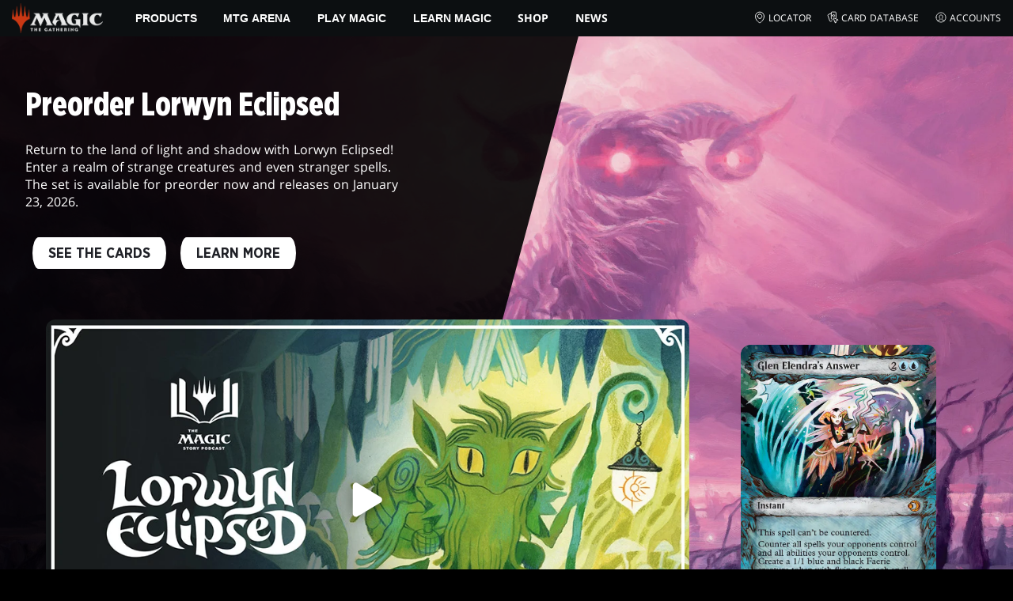

--- FILE ---
content_type: application/javascript; charset=UTF-8
request_url: https://magic.wizards.com/_nuxt/109.65903d77336d0928663f.js
body_size: 8704
content:
(window.webpackJsonp=window.webpackJsonp||[]).push([[109,104,203],{1169:function(e,t,r){"use strict";var n=r(772),o=r.n(n);r.d(t,"default",(function(){return o.a}))},1170:function(e,t,r){var n=r(14)((function(i){return i[1]}));n.push([e.i,'.css-ovwQK{--tag-background:var(--theme-accent-color);--arrow-display:none;--backdrop-height:100%;--byline-margin:0.25em 0 0;--excerpt-display:none;--tag-display:none;--title-color:#222;--byline-color:#222;--title-font-weight:normal;--excerpt-color:#222;--excerpt-max-lines:2;--content-max-width:640px}@media(min-width:576px){.css-ovwQK{--tag-display:inline-block;--title-font-weight:bold}}@media(min-width:768px){.css-ovwQK{--excerpt-display:-webkit-box}}@media(min-width:1024px){.css-ovwQK{--arrow-display:block}}.css-rlkrJ{background:var(--article-card-background);cursor:pointer;display:flex;position:relative}.css-rlkrJ.css-7S2GW{flex-direction:column;max-width:450px}.css-rlkrJ:hover:after{border:3px solid var(--theme-accent-color);bottom:0;content:"";left:0;pointer-events:none;position:absolute;right:0;top:0}.css-tgMSR{flex:0 0 30%}.css-tgMSR .css-g-4q9{height:100%}.css-tgMSR .css-SJ1vW{height:var(--backdrop-height);position:absolute}.css-0c84N{align-content:center;color:var(--content-color);display:grid;flex:1;font-size:10px;padding:.75em 1em;position:relative}@media screen and (min-width:320px){.css-0c84N{font-size:calc(3.5px + 2.03125vw)}}@media screen and (min-width:1600px){.css-0c84N{font-size:36px}}.css-rlkrJ.css-7S2GW .css-0c84N{display:flex;flex-direction:column}.css-o25Rp{display:flex}.css-e7rj5{background:var(--tag-background);color:var(--white);display:var(--tag-display);font-size:12px;font-weight:700;letter-spacing:.2em;margin:0 0 1em;padding:.25em .5em;text-transform:uppercase}.css-e7rj5~.css-e7rj5{margin-left:1em}.css-rlkrJ.css-7S2GW .css-e7rj5{position:absolute;top:0;transform:translateY(-50%)}.css-mbeyN{color:var(--title-color);font-size:14px;font-weight:var(--title-font-weight);max-width:var(--content-max-width);text-transform:none}@media screen and (min-width:320px){.css-mbeyN{font-size:calc(11.5px + .78125vw)}}@media screen and (min-width:1600px){.css-mbeyN{font-size:24px}}.css-rlkrJ.css-7S2GW .css-mbeyN{margin:.5em 0 1em}.css-RvQUy{-webkit-line-clamp:var(--excerpt-max-lines);-webkit-box-orient:vertical;color:var(--excerpt-color);display:var(--excerpt-display);font-family:var(--base-font-family);font-size:14px;font-weight:400;margin:.25em 0 1em;max-width:var(--content-max-width);overflow:hidden;text-overflow:ellipsis;text-transform:none;word-break:break-word}.css-QM0mn.css-QM0mn{background:var(--white);bottom:0;color:var(--black);display:var(--arrow-display);height:2em;padding:.5em;position:absolute;right:0;width:2em}.css-rlkrJ:hover .css-QM0mn.css-QM0mn{background:var(--theme-accent-color);color:var(--white)}.css-rlkrJ.css-7S2GW .css-QM0mn.css-QM0mn{display:none}.css-F9bT6{align-items:center;color:var(--byline-color);display:flex;font-size:11px;margin:var(--byline-margin)}@media screen and (min-width:320px){.css-F9bT6{font-size:calc(10.25px + .23438vw)}}@media screen and (min-width:1600px){.css-F9bT6{font-size:14px}}.css-rlkrJ.css-7S2GW .css-F9bT6{margin-top:auto}.css-RvRew{display:inline-block;height:.9em;margin-right:.5em;width:.9em}.css-IERJH{align-items:center;display:flex}.css-IERJH~.css-IERJH{margin-left:1em}.css-VxlIl{color:inherit;font-weight:600;margin:0}.css-VxlIl:hover{color:var(--theme-link-color)}.css-nysgg{border-radius:50%;display:inline-block;height:2em;height:var(--author-thumb-size,2em);margin-right:.5em;overflow:hidden;width:2em;width:var(--author-thumb-size,2em)}.css-nysgg img{height:100%;-o-object-fit:cover;object-fit:cover;width:100%}',""]),n.locals={config:"css-ovwQK",card:"css-rlkrJ",vertical:"css-7S2GW",image:"css-tgMSR",aspect:"css-g-4q9",backdrop:"css-SJ1vW",content:"css-0c84N",tags:"css-o25Rp",tag:"css-e7rj5",title:"css-mbeyN",excerpt:"css-RvQUy",arrow:"css-QM0mn",byline:"css-F9bT6",bylineIcon:"css-RvRew",authorContainer:"css-IERJH",author:"css-VxlIl",thumb:"css-nysgg"},e.exports=n},1323:function(e,t,r){"use strict";r.r(t);r(40),r(6),r(24),r(16),r(47);var n={name:"ArticleCard",components:{ArrowRight:function(){return r.e(18).then(r.t.bind(null,1933,7))},AuthorIcon:function(){return r.e(74).then(r.t.bind(null,1973,7))}},props:{config:{type:String,required:!1,default:"horizontal"},image:{type:[String,Object],required:!1,default:function(){return null}},cta:{type:Object,required:!1,default:function(){return null}},title:{type:String,required:!1,default:""},href:{type:String,default:""},authors:{type:Array,required:!1,default:function(){return[]}},category:{type:Object,required:!1,default:function(){return null}},tags:{type:Array,required:!1,default:function(){return[]}},excerpt:{type:String,required:!1,default:""}},computed:{computedAuthors:function(){return this.authors||[]}},methods:{onRequestArticle:function(){var e,t,r;(console.log("onRequestArticle"),null!==(e=this.$store)&&void 0!==e&&null!==(t=e.getters)&&void 0!==t&&t.shouldPushNewGa4DataLayer)&&(window.dataLayer=window.dataLayer||[],window.dataLayer.push({event:"ga4.trackEvent",eventName:"article_click",eventParams:{content_name:this.title,content_category:null===(r=this.tags[0])||void 0===r?void 0:r.entryTitle}}))},onCardClick:function(){var e,t,r;!window.getSelection().toString()&&this.$refs.cardLink&&(null===(e=this.$refs.cardLink)||void 0===e||null===(t=e.$el)||void 0===t||null===(r=t.click)||void 0===r||r.call(t))},onRequestArticlesByAuthor:function(e){this.$emit("request-articles-by-author",e)}}},o=r(1169),c=r(2);var component=Object(c.a)(n,(function(){var e=this,t=e._self._c;return t("article",{class:[e.$style.config,e.$style.card,"vertical"===e.config&&e.$style.vertical],attrs:{"data-article-card-v":"1.9.1"},on:{click:e.onCardClick}},[e.image?t("div",{class:e.$style.image},[t("AspectRatio",{class:e.$style.aspect,attrs:{ratio:"352:220"}},[t("WithBackdrop",{class:e.$style.backdrop,attrs:{backdrop:e.image}})],1)],1):e._e(),e._v(" "),t("div",{class:e.$style.content},[e.category?t("div",{class:e.$style.tags},[t("a",{class:e.$style.tag,style:e.category.cssOverride||e.category.cssOverwrite,attrs:{href:"/"+e.$i18n.locale+"/news/"+e.category.value,target:"_blank"},on:{click:function(e){e.stopPropagation()}}},[e._v("\n        "+e._s(e.category.label)+"\n      ")])]):e._e(),e._v(" "),t("HyperLink",{ref:"cardLink",attrs:{href:e.href,navigation:"server"},nativeOn:{click:function(t){return t.stopPropagation(),e.onRequestArticle.apply(null,arguments)}}},[t("h3",{class:e.$style.title,domProps:{innerHTML:e._s(e.title)}})]),e._v(" "),t("div",{class:e.$style.excerpt,domProps:{innerHTML:e._s(e.excerpt)}}),e._v(" "),t("div",{class:e.$style.byline},[e.computedAuthors.length?e._l(e.computedAuthors,(function(a){return t("div",{key:a.id,class:e.$style.authorContainer},[a.thumbnail?t("span",{class:e.$style.thumb},[t("AspectRatio",[t("img",{attrs:{src:a.thumbnail.url,alt:""}})])],1):t("span",{class:e.$style.bylineIcon},[t("AuthorIcon")],1),e._v(" "),t("a",{class:e.$style.author,attrs:{href:"/"+e.$i18n.locale+"/news/archive?author="+a.id,target:"_blank"},on:{click:function(e){e.stopPropagation()}}},[e._v("\n            "+e._s(a.name)+"\n          ")])])})):e._e()],2),e._v(" "),t("BaseButton",{class:e.$style.arrow,attrs:{role:"presentation",strip:""}},[t("ArrowRight")],1)],1)])}),[],!1,(function(e){this.$style=o.default.locals||o.default}),null,null);t.default=component.exports;installComponents(component,{HyperLink:r(700).default,BaseButton:r(109).default})},1546:function(e,t,r){"use strict";var n=r(960),o=r.n(n);r.d(t,"default",(function(){return o.a}))},1547:function(e,t,r){var n=r(14)((function(i){return i[1]}));n.push([e.i,".css-ydFeP{--wrap-padding--base:0 0 40px;--wrap-padding--sm:0 0 40px;--wrap-padding--md:0 0 50px;--wrap-padding:var(--wrap-padding--base);--header-color:var(--black);--footer-color:var(--black);--button-size:27px;--max-width:1280px;--article-list-max-width:1080px;--article-card-background:#f2f5fa;--article-tag-background:#5f27cd;--footer-flex-direction--base:column;--footer-flex-direction--md:row;--footer-flex-direction:var(--footer-flex-direction--base)}@media(min-width:768px){.css-ydFeP{--wrap-padding:var(--wrap-padding--sm)}}@media(min-width:1024px){.css-ydFeP{--wrap-padding:var(--wrap-padding--md);--footer-flex-direction:var(--footer-flex-direction--md)}}.css-ZgHq3{padding:var(--wrap-padding)}.css-F4GMD{color:var(--header-color);margin-top:50px;text-align:center}.css-VA5XM{grid-gap:1em;display:grid;font-size:14px;gap:1em;margin:0 auto;max-width:var(--article-list-max-width)}@media screen and (min-width:320px){.css-VA5XM{font-size:calc(8.5px + 1.71875vw)}}@media screen and (min-width:1600px){.css-VA5XM{font-size:36px}}.css-dHRd-{align-items:center;color:var(--footer-color);display:flex;flex-direction:var(--footer-flex-direction);justify-content:center;margin:0 auto;max-width:var(--article-list-max-width);padding:1em}.css-dHRd- .css-RJQy3{margin:1em 0}.css-VLL1b{color:var(--black);font-size:.75rem;font-weight:600;padding:.25em}.css-vUiGA{display:inline-flex;margin:1em 0}@media(min-width:1024px){.css-vUiGA{margin-left:auto}}.css-QTjK\\+.css-QTjK\\+{padding-top:40px}.css-TWVRd{background:#fff;background:var(--author-container-background,#fff);border-bottom:1px solid #ddd;border-bottom:var(--author-container-border--bottom,1px solid #ddd);margin:0 auto;padding:2.5em 1em}.css-TWVRd .css-tGvef{margin:0 auto;max-width:600px;max-width:var(--author-content-max-width,600px)}.css-TWVRd .css-\\+xq6Z{align-items:center;display:flex}.css-TWVRd .css-pkqtK{border-radius:50%;height:6rem;margin:0 1.5rem 0 0;-o-object-fit:cover;object-fit:cover;width:6rem}.css-TWVRd .css-UU-iA{font-size:1rem;line-height:1.5;padding:1rem 0 0}@media(min-width:768px){.css-TWVRd .css-UU-iA{padding:0 0 0 7.5rem}}.css-elnZx{grid-gap:1em;align-items:flex-end;display:grid;gap:1em;margin:0 auto 2em;max-width:var(--article-list-max-width)}@media(min-width:1024px){.css-elnZx.css-A7y5r,.css-elnZx.css-j6iXI{grid-template-columns:1fr 1fr 4fr;row-gap:0}.css-elnZx.css-sPIMA{grid-template-columns:1fr 1fr 3fr 1fr;row-gap:0}}.css-elnZx .css-ngEaO{align-content:center;align-items:center;background:var(--white);border:1px solid #ddd;border:1px solid var(--search-border-color,#ddd);border-radius:3px;display:inline-grid;flex:0 0 auto;height:var(--button-size);justify-content:center;justify-items:center;place-content:center;place-items:center;width:var(--button-size)}.css-ngEaO.css-x7kVX{opacity:.25}@media(min-width:768px){.css-SLtdA,.css-KCxm1{display:inline-block;width:100%}}.css-RGmZC,.css-ysO7G{background:#f2f5fa;background:var(--search-background-color,#f2f5fa);border:1px solid #ddd;border:1px solid var(--search-border-color,#ddd);border-radius:5px;color:var(--black);display:inline-flex;margin:0 auto;padding:6px;width:100%}.css-9j-oH{opacity:0;visibility:hidden}.css-d3Vpt{background:transparent;border:none;min-width:150px}.css-d3Vpt,.css-Z3Go7{outline:none;width:100%}.css-Z3Go7{-webkit-appearance:none;-moz-appearance:none;appearance:none;background:none;border:var(--select-border);cursor:pointer;min-width:calc(150px + var(--button-size));padding:0 .25em}.css-jDHZ\\+{margin-left:calc(0px - var(--button-size));pointer-events:none}.css-ZLGdZ{min-height:50vh;place-content:center}.css-ZLGdZ,.css-FIgjI{align-content:center;display:grid;justify-content:center}.css-FIgjI{color:var(--black);font-size:16px;min-height:30vh;place-content:center}@media screen and (min-width:320px){.css-FIgjI{font-size:calc(12px + 1.25vw)}}@media screen and (min-width:1600px){.css-FIgjI{font-size:32px}}.b-pagination{display:inline-flex;list-style:none;padding:0}.b-pagination .disabled{opacity:.25}.b-pagination .page-link{align-items:center;border:1px solid transparent;border-radius:50%;color:var(--footer-color);cursor:pointer;display:inline-flex;font-size:13px;font-weight:700;height:3em;justify-content:center;margin:0 .3em;width:3em}.b-pagination .page-link:focus,.b-pagination .page-link:hover{border:1px solid var(--footer-color)}.b-pagination .page-link.active,.b-pagination .page-link[aria-checked=true]{color:var(--theme-accent-color)}",""]),n.locals={config:"css-ydFeP",wrap:"css-ZgHq3",header:"css-F4GMD",list:"css-VA5XM",footer:"css-dHRd-",pagination:"css-RJQy3",controlLabel:"css-VLL1b",ctas:"css-vUiGA",container:"css-QTjK+",authorContainer:"css-TWVRd",authorContent:"css-tGvef",author:"css-+xq6Z",thumbnail:"css-pkqtK",bio:"css-UU-iA",controls:"css-elnZx",withFilter:"css-A7y5r",withSearch:"css-j6iXI",withSort:"css-sPIMA",button:"css-ngEaO",disable:"css-x7kVX",searchWrap:"css-SLtdA",sortWrap:"css-KCxm1",search:"css-RGmZC",sort:"css-ysO7G",searchLabel:"css-9j-oH",searchInput:"css-d3Vpt",select:"css-Z3Go7",selectIcon:"css-jDHZ+",loader:"css-ZLGdZ",noResults:"css-FIgjI"},e.exports=n},2097:function(e,t,r){"use strict";r.r(t);r(40),r(151),r(41),r(21),r(6),r(18),r(100),r(34),r(57);var n=r(0),o=r(5),c=(r(35),r(24),r(16),r(48),r(65),r(1544),r(47),r(226),r(39),r(22),r(17),r(32),r(23),r(33),r(2042)),l=r(10),d=r(150);function h(object,e){var t=Object.keys(object);if(Object.getOwnPropertySymbols){var r=Object.getOwnPropertySymbols(object);e&&(r=r.filter((function(e){return Object.getOwnPropertyDescriptor(object,e).enumerable}))),t.push.apply(t,r)}return t}function v(e){for(var i=1;i<arguments.length;i++){var source=null!=arguments[i]?arguments[i]:{};i%2?h(Object(source),!0).forEach((function(t){Object(n.a)(e,t,source[t])})):Object.getOwnPropertyDescriptors?Object.defineProperties(e,Object.getOwnPropertyDescriptors(source)):h(Object(source)).forEach((function(t){Object.defineProperty(e,t,Object.getOwnPropertyDescriptor(source,t))}))}return e}var f={name:"ArticlesList",components:{BPagination:c.a,DownArrow:function(){return r.e(12).then(r.t.bind(null,1966,7))},SearchIcon:function(){return r.e(29).then(r.t.bind(null,1985,7))}},mixins:[Object(d.a)()],props:{contentfulId:{type:String,required:!1,default:function(){return null}},data:{type:Object,required:!1,default:function(){return null}}},data:function(){var e,t,r,n,o,c;return{searchInput:"",activeCategory:(null===(e=this.$route.query)||void 0===e?void 0:e.category)||"archive"!==(null===(t=this.$route.params)||void 0===t?void 0:t.category)&&(null===(r=this.$route.params)||void 0===r?void 0:r.category)||"all",activeOrder:(null===(n=this.$route.query)||void 0===n?void 0:n.order)||"newest",authorId:(null===(o=this.$route.query)||void 0===o?void 0:o.author)||"all",authors:[],articles:[],perPage:5,currentPage:(null===(c=this.$route.query)||void 0===c?void 0:c.page)||1,totalRows:0,isFetching:!1,isReady:!1}},fetch:function(){var e=this;return Object(o.a)(regeneratorRuntime.mark((function t(){var r,n,o,c,l,d,h,v,f,m,y,w,x,$,k,_;return regeneratorRuntime.wrap((function(t){for(;;)switch(t.prev=t.next){case 0:return null===(r=e.$route.query)||void 0===r||!r.order||"newest"!==(null===(n=e.$route.query)||void 0===n?void 0:n.order)&&"oldest"!==(null===(o=e.$route.query)||void 0===o?void 0:o.order)&&"alphabetical"!==(null===(c=e.$route.query)||void 0===c?void 0:c.order)||(e.activeOrder=e.$route.query.order),e.$route.query.author&&(e.authorId=e.$route.query.author),null!==(l=e.$route.query)&&void 0!==l&&l.category&&null!==(d=e.data)&&void 0!==d&&d.categories.map((function(e){return e.value})).includes(null===(h=e.$route.query)||void 0===h?void 0:h.category)?e.activeCategory=e.$route.query.category:null===(v=e.$route.params)||void 0===v||!v.category||"archive"===(null===(f=e.$route.params)||void 0===f?void 0:f.category)||null!==(m=e.$route.query)&&void 0!==m&&m.category||(e.activeCategory=null===($=e.$route.params)||void 0===$?void 0:$.category),null!==(y=e.$route.query)&&void 0!==y&&y.page&&(e.currentPage=e.$route.query.page),null!==(w=e.$route.query)&&void 0!==w&&w.search&&(e.searchInput=null===(k=e.$route.query)||void 0===k?void 0:k.search),null!==(x=e.data)&&void 0!==x&&x.paginationSettingPerPage&&(e.perPage=null===(_=e.data)||void 0===_?void 0:_.paginationSettingPerPage),t.next=8,e.fetchAllAuthors();case 8:return e.authors=t.sent,t.next=11,e.fetchArticles();case 11:e.articles=t.sent;case 12:case"end":return t.stop()}}),t)})))()},computed:{computedMetaImageFallback:function(){var e,t,r,n,image=null===(e=this.$store)||void 0===e||null===(t=e.state)||void 0===t||null===(r=t.siteMeta)||void 0===r||null===(n=r.metaImage)||void 0===n?void 0:n.url;return image?image+"?w=640":""},computedSearchPlaceholder:function(){var e;return(null===(e=this.data)||void 0===e?void 0:e.searchPlaceholder)||"Search..."},computedCategoryOptions:function(){var e;return(null===(e=this.data)||void 0===e?void 0:e.categories)||[]},computedBackdrop:function(){var e;return(null===(e=this.data)||void 0===e?void 0:e.backgroundImage)||{}},computedHeader:function(){var e;return(null===(e=this.data)||void 0===e?void 0:e.header)||""},computedHeaderWeight:function(){var e;return(null===(e=this.data)||void 0===e?void 0:e.headerWeight)||"h2"},computedVisuallyHideHeader:function(){var e;return null===(e=this.data)||void 0===e?void 0:e.visuallyHideHeader},computedActiveAuthor:function(){var e=this;if("all"!==this.author&&this.authors.length)return this.authors.find((function(a){return a.id===e.authorId}))},computedPaginationEnabled:function(){var e;return null===(e=this.data)||void 0===e?void 0:e.pagination},computedFiltersEnabled:function(){var e;return null===(e=this.data)||void 0===e?void 0:e.filterable},computedSortEnabled:function(){var e;return null===(e=this.data)||void 0===e?void 0:e.sortable},computedSearchEnabled:function(){var e;return null===(e=this.data)||void 0===e?void 0:e.searchable},computedOpenSearchInArchive:function(){var e;return null===(e=this.data)||void 0===e?void 0:e.openSearchInArchive},computedCtas:function(){var e;return(null===(e=this.data)||void 0===e?void 0:e.ctas)||[]},computedCssOverride:function(){var e,t;return(null===(e=this.data)||void 0===e?void 0:e.cssOverride)||(null===(t=this.data)||void 0===t?void 0:t.cssOverwrite)},i18n:function(){var e,t;return(null===(e=this.data)||void 0===e||null===(t=e.i18n)||void 0===t?void 0:t.locStrings)||{}}},watch:{currentPage:function(e,pre){var t=this;return Object(o.a)(regeneratorRuntime.mark((function r(){return regeneratorRuntime.wrap((function(r){for(;;)switch(r.prev=r.next){case 0:if(e===pre){r.next=6;break}return t.pushHistoryState(),r.next=4,t.fetchArticles();case 4:t.articles=r.sent,requestAnimationFrame((function(){requestAnimationFrame((function(){t.$refs.anchor.$el.scrollIntoView(!0)}))}));case 6:case"end":return r.stop()}}),r)})))()},activeCategory:function(e,pre){if(e!==pre){var t="all"===this.activeCategory?"archive":this.activeCategory,r=this.getQuery();this.$router.push({path:"/"+this.$i18n.locale+"/news/"+t,query:r})}},activeOrder:function(e,pre){e!==pre&&this.onRequestSearch()},authorId:function(e,pre){e!==pre&&this.onRequestSearch()}},mounted:function(){var e=this;this.$waitForRefsToResolve("footer").then((function(){e.isReady=!0,window.addEventListener("popstate",e.onPopstate)})).catch((function(t){console.error(t),e.isReady=!0,window.addEventListener("popstate",e.onPopstate)}))},beforeUnmount:function(){window.removeEventListener("popstate",this.onPopstate)},methods:{onPopstate:function(){var e=this;return Object(o.a)(regeneratorRuntime.mark((function t(){return regeneratorRuntime.wrap((function(t){for(;;)switch(t.prev=t.next){case 0:if(!e.$route.query){t.next=10;break}return e.$route.query.category&&(e.activeCategory=e.$route.query.category),e.$route.query.order&&(e.activeOrder=e.$route.query.order),e.$route.query.page&&(e.currentPage=e.$route.query.page),e.$route.query.author&&(e.authorId=e.$route.query.author),e.searchInput=e.$route.query.search,e.$route.query.category||e.$route.query.order||e.$route.query.page||e.$route.query.search||e.$route.query.author||(e.currentPage=1,e.searchInput="",e.category="all",e.order="newest",e.authorId="all"),t.next=9,e.fetchArticles();case 9:e.articles=t.sent;case 10:case"end":return t.stop()}}),t)})))()},fetchArticles:function(){var e=this;return Object(o.a)(regeneratorRuntime.mark((function t(){var r,n,o,c,d,data;return regeneratorRuntime.wrap((function(t){for(;;)switch(t.prev=t.next){case 0:return c={newest:"-fields.publishedDateTime",oldest:"fields.publishedDateTime",alphabetical:"fields.title"}[e.activeOrder],t.next=4,e.$contentful.getEntries({content_type:"article",locale:(null===(r=e.$route)||void 0===r||null===(n=r.query)||void 0===n?void 0:n.lang)||e.$i18n.locale,order:c,links_to_entry:"all"===e.authorId?"":e.authorId,"fields.title[match]":e.searchInput,"fields.category":"all"===e.activeCategory||"archive"===e.activeCategory?"":e.activeCategory,limit:e.perPage||5,skip:(e.perPage||5)*((e.currentPage||1)-1),"fields.restrictedLocales[ne]":l.d[e.$i18n.locale],select:"sys.id,fields.category,fields.tags,fields.metaImage,fields.title,fields.slug,fields.authors,fields.excerpt,fields.metaTitle,fields.metaDescription"});case 4:return d=t.sent,e.totalRows=d.total,data=null===(o=d.items)||void 0===o?void 0:o.map((function(a){return e.$extractData(a)})),t.abrupt("return",data);case 8:case"end":return t.stop()}}),t)})))()},fetchAllAuthors:function(){var e=this;return Object(o.a)(regeneratorRuntime.mark((function t(){var r,n,o,c,data;return regeneratorRuntime.wrap((function(t){for(;;)switch(t.prev=t.next){case 0:return t.next=2,e.$contentful.getEntries({limit:500,content_type:"author",locale:(null===(r=e.$route)||void 0===r||null===(n=r.query)||void 0===n?void 0:n.lang)||e.$i18n.locale,order:"fields.name",select:"sys.id,fields.name,fields.bio,fields.thumbnail"});case 2:return c=t.sent,data=null===(o=c.items)||void 0===o?void 0:o.map((function(a){return e.$extractData(a)})),t.abrupt("return",data);case 5:case"end":return t.stop()}}),t)})))()},onRequestSearch:function(){var e=this;return Object(o.a)(regeneratorRuntime.mark((function t(){return regeneratorRuntime.wrap((function(t){for(;;)switch(t.prev=t.next){case 0:return e.pushHistoryState(),e.isFetching=!0,e.currentPage=1,t.next=5,e.fetchArticles();case 5:e.articles=t.sent,e.isFetching=!1;case 7:case"end":return t.stop()}}),t)})))()},onRequestCancelSearch:function(){this.searchInput=""},pushHistoryState:function(){var e=this.getQuery();if(this.computedOpenSearchInArchive){var t="/".concat(this.$i18n.locale,"/news/archive");if(this.$route.path!==t)return this.$router.push({path:"/".concat(this.$i18n.locale,"/news/archive"),query:e}),!1}var r=new URLSearchParams(e).toString(),n=window.location.origin+this.$route.path+(r?"?"+r:"");window.history.pushState({},"",n)},getExcerpt:function(a){var text=a.excerpt||a.metaDescription;return text?text.replace("\n",""):text},onRequestArticlesByAuthor:function(e){var t=e.id;this.authorId=t||""},getQuery:function(){var e=this.$route.query;return this.searchInput?e=v(v({},e),{},{search:this.searchInput}):delete e.search,"all"!==this.authorId&&(e=v(v({},e),{},{author:this.authorId})),"newest"!==this.activeOrder&&(e=v(v({},e),{},{order:this.activeOrder})),1!==this.currentPage&&(e=v(v({},e),{},{page:this.currentPage})),e}}},m=r(1546),y=r(2);var component=Object(y.a)(f,(function(){var e=this,t=e._self._c;return t("WithBackdrop",{ref:"anchor",class:[e.$style.config,e.$style.wrap],style:e.computedCssOverride,attrs:{backdrop:e.computedBackdrop}},[e.computedHeader?t("header",{class:e.$style.header},[t("BaseHeading",{class:e.$style.heading,attrs:{as:e.computedHeaderWeight,size:"h1","visually-hidden":e.computedVisuallyHideHeader}},[e._v("\n      "+e._s(e.computedHeader)+"\n    ")])],1):e._e(),e._v(" "),e.computedActiveAuthor&&e.computedActiveAuthor.bio?t("div",{class:e.$style.authorContainer,attrs:{"data-ctf-id":e.computedActiveAuthor.id}},[t("div",{class:e.$style.authorContent},[t("div",{class:e.$style.author},[e.computedActiveAuthor.thumbnail?t("img",{class:e.$style.thumbnail,attrs:{src:e.computedActiveAuthor.thumbnail.url+"?w=160",alt:""}}):e._e(),e._v(" "),t("BaseHeading",{attrs:{as:"h3",size:"h1"}},[e._v(e._s(e.computedActiveAuthor.name))])],1),e._v(" "),t("MarkedParser",{class:e.$style.bio,attrs:{md:e.computedActiveAuthor.bio}})],1)]):e._e(),e._v(" "),t("BaseContainer",{class:e.$style.container},[t("div",{ref:"listControl",class:[e.$style.controls,e.computedFiltersEnabled&&e.$style.withFilter,e.computedSortEnabled&&e.$style.withSort,e.computedSearchEnabled&&e.$style.withSearch]},[t("div",{class:[e.$style.control,e.$style.filterControl]},[e.computedFiltersEnabled?t("div",{class:e.$style.sortWrap},[t("div",{class:e.$style.controlLabel},[e._v("\n            "+e._s(e.i18n.category||"Category")+"\n          ")]),e._v(" "),t("div",{class:e.$style.sort},[t("select",{directives:[{name:"model",rawName:"v-model",value:e.activeCategory,expression:"activeCategory"}],class:e.$style.select,attrs:{"aria-label":e.i18n.category,name:"category-selector","data-cy-id":"category-selector"},on:{change:function(t){var r=Array.prototype.filter.call(t.target.options,(function(e){return e.selected})).map((function(e){return"_value"in e?e._value:e.value}));e.activeCategory=t.target.multiple?r:r[0]}}},e._l(e.computedCategoryOptions,(function(r){return t("option",{key:r.id,domProps:{value:r.value}},[e._v("\n                "+e._s(r.label)+"\n              ")])})),0),e._v(" "),t("span",{class:[e.$style.button,e.$style.selectIcon]},[t("DownArrow")],1)])]):e._e()]),e._v(" "),t("div",{class:[e.$style.control,e.$style.authorControl]},[e.computedFiltersEnabled?t("div",{class:e.$style.sortWrap},[t("div",{class:e.$style.controlLabel},[e._v(e._s(e.i18n.author))]),e._v(" "),e.authors.length?t("div",{class:e.$style.sort},[t("select",{directives:[{name:"model",rawName:"v-model",value:e.authorId,expression:"authorId"}],class:e.$style.select,attrs:{"aria-label":e.i18n.author,name:"author-selector","data-cy-id":"author-selector"},on:{change:function(t){var r=Array.prototype.filter.call(t.target.options,(function(e){return e.selected})).map((function(e){return"_value"in e?e._value:e.value}));e.authorId=t.target.multiple?r:r[0]}}},[t("option",{attrs:{value:"all"}},[e._v(e._s(e.i18n.all||"All"))]),e._v(" "),e._l(e.authors,(function(a){return t("option",{key:a.id,domProps:{value:a.id}},[e._v("\n                "+e._s(a.name)+"\n              ")])}))],2),e._v(" "),t("span",{class:[e.$style.button,e.$style.selectIcon]},[t("DownArrow")],1)]):e._e()]):e._e()]),e._v(" "),t("div",{class:[e.$style.control,e.$style.searchControl]},[e.computedSearchEnabled?t("div",{class:e.$style.search},[t("input",{directives:[{name:"model",rawName:"v-model",value:e.searchInput,expression:"searchInput"}],class:e.$style.searchInput,attrs:{type:"text",placeholder:e.computedSearchPlaceholder,"data-cy-id":"search-input"},domProps:{value:e.searchInput},on:{keyup:[function(t){return!t.type.indexOf("key")&&e._k(t.keyCode,"enter",13,t.key,"Enter")?null:e.onRequestSearch.apply(null,arguments)},function(t){return!t.type.indexOf("key")&&e._k(t.keyCode,"esc",27,t.key,["Esc","Escape"])?null:e.onRequestCancelSearch.apply(null,arguments)}],input:function(t){t.target.composing||(e.searchInput=t.target.value)}}}),e._v(" "),t("BaseButton",{class:e.$style.button,attrs:{strip:""},nativeOn:{click:function(t){return e.onRequestSearch.apply(null,arguments)}}},[t("SearchIcon")],1)],1):e._e()]),e._v(" "),t("div",{class:[e.$style.control,e.$style.sortControl]},[e.computedSortEnabled?t("div",{class:e.$style.sortWrap},[t("div",{class:e.$style.controlLabel},[e._v(e._s(e.i18n.sortBy))]),e._v(" "),t("div",{class:e.$style.sort},[t("select",{directives:[{name:"model",rawName:"v-model",value:e.activeOrder,expression:"activeOrder"}],class:e.$style.select,attrs:{"aria-label":e.i18n.sortBy,name:"sort-by-selector","data-cy-id":"sort-by-selector"},on:{change:function(t){var r=Array.prototype.filter.call(t.target.options,(function(e){return e.selected})).map((function(e){return"_value"in e?e._value:e.value}));e.activeOrder=t.target.multiple?r:r[0]}}},[t("option",{attrs:{value:"newest"}},[e._v(e._s(e.i18n.newest||"Newest"))]),e._v(" "),t("option",{attrs:{value:"oldest"}},[e._v(e._s(e.i18n.oldest||"Oldest"))]),e._v(" "),t("option",{attrs:{value:"alphabetical"}},[e._v("\n                "+e._s(e.i18n.alphabetical||"Alphabetical")+"\n              ")])]),e._v(" "),t("span",{class:[e.$style.button,e.$style.selectIcon]},[t("DownArrow")],1)])]):e._e()])]),e._v(" "),e.$fetchState.pending||e.isFetching?t("div",{class:e.$style.loader},[t("LoaderDots")],1):e.articles.length?t("div",{class:e.$style.list},e._l(e.articles,(function(a){return t("ArticleCard",{key:a.id,attrs:{"data-ctf-id":a.id,href:"/news/".concat(a.category,"/").concat(a.slug),tags:a.tags?[a.tags[0]]:[],image:a.metaImage&&a.metaImage.url||e.computedMetaImageFallback,title:a.title||a.metaTitle,authors:a.authors,excerpt:e.getExcerpt(a),category:a.tags&&a.tags.find((function(e){return e.value===a.category}))},on:{"request-articles-by-author":e.onRequestArticlesByAuthor}})})),1):t("div",{class:e.$style.noResults},[e._v("\n      "+e._s(e.i18n.noResultFound||"No Result Found")+"\n    ")]),e._v(" "),t("footer",{ref:"footer",class:e.$style.footer},[e.computedPaginationEnabled&&e.isReady&&e.totalRows?t("div",{class:e.$style.pagination},[t("BPagination",{ref:"pagination",attrs:{"per-page":e.perPage,"total-rows":e.totalRows,"data-cy-id":"pagination"},model:{value:e.currentPage,callback:function(t){e.currentPage=t},expression:"currentPage"}})],1):e._e(),e._v(" "),e.computedCtas.length?t("div",{class:e.$style.ctas},e._l(e.computedCtas,(function(e){return t("CallToAction",{key:e.id,attrs:{cta:e}})})),1):e._e()])])],1)}),[],!1,(function(e){this.$style=m.default.locals||m.default}),null,null);t.default=component.exports;installComponents(component,{BaseButton:r(109).default,ArticleCard:r(1323).default,CallToAction:r(306).default})},700:function(e,t,r){"use strict";r.r(t);r(48),r(225),r(18),r(47),r(65),r(73),r(34),r(81);var n={name:"HyperLink",props:{navigation:{type:String,required:!1,default:"auto",validator:function(e){return["auto","client","server"].includes(e)}},href:{type:String,required:!1},target:{type:String,required:!1,validator:function(e){return["_blank","_self","_parent","_top"].includes(e)},default:function(){return null}},custom:{type:Boolean,required:!1,default:!1}},data:function(){return{version:"1.8.2"}},computed:{isAbsoluteLink:function(){return new RegExp("^https?://","i").test(this.href)},containsHash:function(){var e;return null===(e=this.href)||void 0===e?void 0:e.includes("#")},isJavaScript:function(){var e;return null===(e=this.href)||void 0===e?void 0:e.startsWith("javascript:")},isMailtoOrTel:function(){var e,t;return(null===(e=this.href)||void 0===e?void 0:e.startsWith("mailto:"))||(null===(t=this.href)||void 0===t?void 0:t.startsWith("tel:"))},computedRel:function(){return"_blank"===this.target?"noopener":null},computedNuxtPath:function(){var e,t,path="".concat(this.$i18n.locale).concat(this.href),r=path.split("/");return r.length>1&&(null===(e=r[0])||void 0===e?void 0:e.toLowerCase())===(null===(t=r[1])||void 0===t?void 0:t.toLowerCase())&&r.shift(),path="/"+r.join("/")}},methods:{onRequestRoute:function(){var e=this;this.$emit("routing",this.computedNuxtPath),requestAnimationFrame((function(){requestAnimationFrame((function(){e.$router.push(e.computedNuxtPath)}))}))}}},o=r(2),component=Object(o.a)(n,(function(){var e=this,t=e._self._c;return e.isAbsoluteLink?t("a",{attrs:{"data-navigation-type":"server-side","data-link-type":"absolute","data-hyperlink-v":e.version,href:e.href,target:e.target,rel:e.computedRel},on:{click:function(t){return e.$emit("click",t)}}},[e._t("default")],2):e.containsHash||e.isJavaScript||e.isMailtoOrTel?t("a",{attrs:{"data-navigation-type":"server-side","data-link-type":"others","data-hyperlink-v":e.version,target:e.target,href:e.href},on:{click:function(t){return e.$emit("click",t)}}},[e._t("default")],2):"server"===e.navigation?t("a",{attrs:{"data-navigation-type":"server-side","data-link-type":"forced-server","data-hyperlink-v":e.version,target:e.target,rel:e.computedRel,href:e.computedNuxtPath},on:{click:function(t){return e.$emit("click",t)}}},[e._t("default")],2):e.custom?t("span",{attrs:{"data-navigation-type":"custom","data-link-type":"custom","data-hyperlink-v":e.version,target:e.target,rel:e.computedRel},on:{click:function(t){return e.$emit("click",t)}}},[e._t("default",null,{computedNuxtPath:e.computedNuxtPath,computedRel:e.computedRel,containsHash:e.containsHash,href:e.href,isAbsoluteLink:e.isAbsoluteLink,isJavaScript:e.isJavaScript,isMailtoOrTel:e.isMailtoOrTel,target:e.target})],2):t("a",{attrs:{"data-navigation-type":"client-side","data-link-type":"router","data-hyperlink-v":e.version,href:e.computedNuxtPath,target:e.target,rel:e.computedRel},on:{click:function(t){return t.preventDefault(),function(t){e.$emit("click",t),e.onRequestRoute()}.apply(null,arguments)}}},[e._t("default")],2)}),[],!1,null,null,null);t.default=component.exports},772:function(e,t,r){var content=r(1170);content.__esModule&&(content=content.default),"string"==typeof content&&(content=[[e.i,content,""]]),content.locals&&(e.exports=content.locals);(0,r(15).default)("75796104",content,!0,{sourceMap:!1})},960:function(e,t,r){var content=r(1547);content.__esModule&&(content=content.default),"string"==typeof content&&(content=[[e.i,content,""]]),content.locals&&(e.exports=content.locals);(0,r(15).default)("11dd5239",content,!0,{sourceMap:!1})}}]);

--- FILE ---
content_type: application/javascript; charset=UTF-8
request_url: https://magic.wizards.com/_nuxt/407.ff554a1f5d6719de7d09.js
body_size: 10341
content:
(window.webpackJsonp=window.webpackJsonp||[]).push([[407],{1544:function(t,e,n){"use strict";var r=n(3),o=n(314);r({target:"String",proto:!0,forced:n(315)("anchor")},{anchor:function(t){return o(this,"a","name",t)}})},1545:function(t,e,n){"use strict";(function(t){n.d(e,"a",(function(){return o}));var r=function(e){var n=arguments.length>1&&void 0!==arguments[1]?arguments[1]:null,r=void 0!==t&&t&&t.env||{};return e?r[e]||n:r},o=function(){return r("BOOTSTRAP_VUE_NO_WARN")||"production"===r("NODE_ENV")}}).call(this,n(158))},2042:function(t,e,n){"use strict";n.d(e,"a",(function(){return Tn}));var r=n(4);function o(object,t){var e=Object.keys(object);if(Object.getOwnPropertySymbols){var n=Object.getOwnPropertySymbols(object);t&&(n=n.filter((function(t){return Object.getOwnPropertyDescriptor(object,t).enumerable}))),e.push.apply(e,n)}return e}function c(t){for(var i=1;i<arguments.length;i++){var source=null!=arguments[i]?arguments[i]:{};i%2?o(Object(source),!0).forEach((function(e){l(t,e,source[e])})):Object.getOwnPropertyDescriptors?Object.defineProperties(t,Object.getOwnPropertyDescriptors(source)):o(Object(source)).forEach((function(e){Object.defineProperty(t,e,Object.getOwnPropertyDescriptor(source,e))}))}return t}function l(t,e,n){return e in t?Object.defineProperty(t,e,{value:n,enumerable:!0,configurable:!0,writable:!0}):t[e]=n,t}function f(source,t){if(null==source)return{};var e,i,n=function(source,t){if(null==source)return{};var e,i,n={},r=Object.keys(source);for(i=0;i<r.length;i++)e=r[i],t.indexOf(e)>=0||(n[e]=source[e]);return n}(source,t);if(Object.getOwnPropertySymbols){var r=Object.getOwnPropertySymbols(source);for(i=0;i<r.length;i++)e=r[i],t.indexOf(e)>=0||Object.prototype.propertyIsEnumerable.call(source,e)&&(n[e]=source[e])}return n}function h(t){return h="function"==typeof Symbol&&"symbol"==typeof Symbol.iterator?function(t){return typeof t}:function(t){return t&&"function"==typeof Symbol&&t.constructor===Symbol&&t!==Symbol.prototype?"symbol":typeof t},h(t)}var d=r.default.version.startsWith("3"),v=["class","staticClass","style","attrs","props","domProps","on","nativeOn","directives","scopedSlots","slot","key","ref","refInFor"],y=r.default.extend.bind(r.default);if(d){var m=r.default.extend,O=["router-link","transition","transition-group"],P=r.default.vModelDynamic.created,j=r.default.vModelDynamic.beforeUpdate;r.default.vModelDynamic.created=function(t,e,n){P.call(this,t,e,n),t._assign||(t._assign=function(){})},r.default.vModelDynamic.beforeUpdate=function(t,e,n){j.call(this,t,e,n),t._assign||(t._assign=function(){})},y=function(t){if("object"===h(t)&&t.render&&!t.__alreadyPatched){var e=t.render;t.__alreadyPatched=!0,t.render=function(n){var r=function(t,e,r){var o=void 0===r?[]:[Array.isArray(r)?r.filter(Boolean):r],l="string"==typeof t&&!O.includes(t);if(!(e&&"object"===h(e)&&!Array.isArray(e)))return n.apply(void 0,[t,e].concat(o));var d=e.attrs,v=e.props,y=c(c({},f(e,["attrs","props"])),{},{attrs:d,props:l?{}:v});return"router-link"!==t||y.slots||y.scopedSlots||(y.scopedSlots={$hasNormal:function(){}}),n.apply(void 0,[t,y].concat(o))};if(t.functional){var o,l,d=arguments[1],y=c({},d);y.data={attrs:c({},d.data.attrs||{}),props:c({},d.data.props||{})},Object.keys(d.data||{}).forEach((function(t){v.includes(t)?y.data[t]=d.data[t]:t in d.props?y.data.props[t]=d.data[t]:t.startsWith("on")||(y.data.attrs[t]=d.data[t])}));var m=["_ctx"],P=(null===(o=d.children)||void 0===o||null===(l=o.default)||void 0===l?void 0:l.call(o))||d.children;return P&&0===Object.keys(y.children).filter((function(t){return!m.includes(t)})).length?delete y.children:y.children=P,y.data.on=d.listeners,e.call(this,r,y)}return e.call(this,r)}}return m.call(this,t)}.bind(r.default)}r.default.nextTick;var w="BLink",x="BPagination",S="bv",k=void 0,E=Array,C=Boolean,D=(Date,Function),R=Number,T=Object,N=(RegExp,String),A=[E,T,N],L=[E,N],$=[C,R,N],_=[D,N],M=[R,N],B=[T,N],F=/^(BV?)/,I=/\B([A-Z])/g,z=/%2C/g,G=/[!'()*]/g,U="undefined"!=typeof window,V="undefined"!=typeof document,H="undefined"!=typeof navigator,J=U&&V&&H,K=U?window:{},W=V?document:{},Z=H?navigator:{},Q=(Z.userAgent||"").toLowerCase();Q.indexOf("jsdom"),/msie|trident/.test(Q),function(){var t=!1;if(J)try{var e={get passive(){t=!0}};K.addEventListener("test",e,e),K.removeEventListener("test",e,e)}catch(e){t=!1}}(),J&&("ontouchstart"in W.documentElement||Z.maxTouchPoints),J&&Boolean(K.PointerEvent||K.MSPointerEvent),J&&"IntersectionObserver"in K&&"IntersectionObserverEntry"in K&&K.IntersectionObserverEntry.prototype;function X(t){return X="function"==typeof Symbol&&"symbol"==typeof Symbol.iterator?function(t){return typeof t}:function(t){return t&&"function"==typeof Symbol&&t.constructor===Symbol&&t!==Symbol.prototype?"symbol":typeof t},X(t)}function Y(t,e){if(!(t instanceof e))throw new TypeError("Cannot call a class as a function")}function tt(t,e){if("function"!=typeof e&&null!==e)throw new TypeError("Super expression must either be null or a function");Object.defineProperty(t,"prototype",{value:Object.create(e&&e.prototype,{constructor:{value:t,writable:!0,configurable:!0}}),writable:!1}),e&&at(t,e)}function et(t){var e=ot();return function(){var n,r=ut(t);if(e){var o=ut(this).constructor;n=Reflect.construct(r,arguments,o)}else n=r.apply(this,arguments);return function(t,e){if(e&&("object"===X(e)||"function"==typeof e))return e;if(void 0!==e)throw new TypeError("Derived constructors may only return object or undefined");return function(t){if(void 0===t)throw new ReferenceError("this hasn't been initialised - super() hasn't been called");return t}(t)}(this,n)}}function nt(t){var e="function"==typeof Map?new Map:void 0;return nt=function(t){if(null===t||(n=t,-1===Function.toString.call(n).indexOf("[native code]")))return t;var n;if("function"!=typeof t)throw new TypeError("Super expression must either be null or a function");if(void 0!==e){if(e.has(t))return e.get(t);e.set(t,r)}function r(){return it(t,arguments,ut(this).constructor)}return r.prototype=Object.create(t.prototype,{constructor:{value:r,enumerable:!1,writable:!0,configurable:!0}}),at(r,t)},nt(t)}function it(t,e,n){return it=ot()?Reflect.construct:function(t,e,n){var a=[null];a.push.apply(a,e);var r=new(Function.bind.apply(t,a));return n&&at(r,n.prototype),r},it.apply(null,arguments)}function ot(){if("undefined"==typeof Reflect||!Reflect.construct)return!1;if(Reflect.construct.sham)return!1;if("function"==typeof Proxy)return!0;try{return Boolean.prototype.valueOf.call(Reflect.construct(Boolean,[],(function(){}))),!0}catch(t){return!1}}function at(t,p){return at=Object.setPrototypeOf||function(t,p){return t.__proto__=p,t},at(t,p)}function ut(t){return ut=Object.setPrototypeOf?Object.getPrototypeOf:function(t){return t.__proto__||Object.getPrototypeOf(t)},ut(t)}var ct=U?K.Element:function(t){tt(n,t);var e=et(n);function n(){return Y(this,n),e.apply(this,arguments)}return n}(nt(Object));U&&K.HTMLElement,U&&K.SVGElement,U&&K.File;function st(t){return st="function"==typeof Symbol&&"symbol"==typeof Symbol.iterator?function(t){return typeof t}:function(t){return t&&"function"==typeof Symbol&&t.constructor===Symbol&&t!==Symbol.prototype?"symbol":typeof t},st(t)}var lt=function(t){return st(t)},ft=function(t){return void 0===t},pt=function(t){return null===t},bt=function(t){return ft(t)||pt(t)},ht=function(t){return"function"===lt(t)},vt=function(t){return"boolean"===lt(t)},gt=function(t){return"string"===lt(t)},yt=function(t){return Array.isArray(t)},mt=function(t){return null!==t&&"object"===st(t)},Ot=function(t){return"[object Object]"===Object.prototype.toString.call(t)},Pt=function(t){return t instanceof Date};function jt(object,t){var e=Object.keys(object);if(Object.getOwnPropertySymbols){var n=Object.getOwnPropertySymbols(object);t&&(n=n.filter((function(t){return Object.getOwnPropertyDescriptor(object,t).enumerable}))),e.push.apply(e,n)}return e}function wt(t){for(var i=1;i<arguments.length;i++){var source=null!=arguments[i]?arguments[i]:{};i%2?jt(Object(source),!0).forEach((function(e){xt(t,e,source[e])})):Object.getOwnPropertyDescriptors?Object.defineProperties(t,Object.getOwnPropertyDescriptors(source)):jt(Object(source)).forEach((function(e){Object.defineProperty(t,e,Object.getOwnPropertyDescriptor(source,e))}))}return t}function xt(t,e,n){return e in t?Object.defineProperty(t,e,{value:n,enumerable:!0,configurable:!0,writable:!0}):t[e]=n,t}var St=function(){return Object.assign.apply(Object,arguments)},kt=function(t){return Object.keys(t)},Et=function(t,e){return Object.prototype.hasOwnProperty.call(t,e)},Ct=function(t){return kt(t).sort().reduce((function(e,n){return wt(wt({},e),{},xt({},n,t[n]))}),{})};function Dt(t,e){for(var i=0;i<e.length;i++){var n=e[i];n.enumerable=n.enumerable||!1,n.configurable=!0,"value"in n&&(n.writable=!0),Object.defineProperty(t,n.key,n)}}var Rt=function(){function t(e){var n,r,o=arguments.length>1&&void 0!==arguments[1]?arguments[1]:{};if(function(t,e){if(!(t instanceof e))throw new TypeError("Cannot call a class as a function")}(this,t),!e)throw new TypeError("Failed to construct '".concat(this.constructor.name,"'. 1 argument required, ").concat(arguments.length," given."));St(this,t.Defaults,this.constructor.Defaults,o,{type:e}),n=this,r={type:{enumerable:!0,configurable:!1,writable:!1},cancelable:{enumerable:!0,configurable:!1,writable:!1},nativeEvent:{enumerable:!0,configurable:!1,writable:!1},target:{enumerable:!0,configurable:!1,writable:!1},relatedTarget:{enumerable:!0,configurable:!1,writable:!1},vueTarget:{enumerable:!0,configurable:!1,writable:!1},componentId:{enumerable:!0,configurable:!1,writable:!1}},Object.defineProperties(n,r);var c=!1;this.preventDefault=function(){this.cancelable&&(c=!0)},function(t,e,n){Object.defineProperty(t,e,n)}(this,"defaultPrevented",{enumerable:!0,get:function(){return c}})}var e,n,r;return e=t,r=[{key:"Defaults",get:function(){return{type:"",cancelable:!0,nativeEvent:null,target:null,relatedTarget:null,vueTarget:null,componentId:null}}}],(n=null)&&Dt(e.prototype,n),r&&Dt(e,r),Object.defineProperty(e,"prototype",{writable:!1}),t}(),Tt=function(){for(var t=arguments.length,e=new Array(t),n=0;n<t;n++)e[n]=arguments[n];return Array.prototype.concat.apply([],e)},Nt=function(t){var e=arguments.length>1&&void 0!==arguments[1]?arguments[1]:NaN,n=parseInt(t,10);return isNaN(n)?e:n},At=function(t){return t.replace(I,"-$1").toLowerCase()},Lt=function(t){var e=arguments.length>1&&void 0!==arguments[1]?arguments[1]:2;return bt(t)?"":yt(t)||Ot(t)&&t.toString===Object.prototype.toString?JSON.stringify(t,null,e):String(t)},$t=ct.prototype,_t=(["button","[href]:not(.disabled)","input","select","textarea","[tabindex]","[contenteditable]"].map((function(s){return"".concat(s,":not(:disabled):not([disabled])")})).join(", "),$t.matches||$t.msMatchesSelector||$t.webkitMatchesSelector),Mt=($t.closest,(K.requestAnimationFrame||K.webkitRequestAnimationFrame||K.mozRequestAnimationFrame||K.msRequestAnimationFrame||K.oRequestAnimationFrame||function(t){return setTimeout(t,16)}).bind(K),K.MutationObserver||K.WebKitMutationObserver||K.MozMutationObserver,function(t){return!(!t||t.nodeType!==Node.ELEMENT_NODE)}),Bt=function(){var t=arguments.length>0&&void 0!==arguments[0]?arguments[0]:[],e=W.activeElement;return e&&!t.some((function(t){return t===e}))?e:null},Ft=function(t,e){return Lt(t).toLowerCase()===Lt(e).toLowerCase()},It=function(t){return Mt(t)&&t===Bt()},zt=function(t){if(!Mt(t)||!t.parentNode||!Vt(W.body,t))return!1;if("none"===Kt(t,"display"))return!1;var e=Wt(t);return!!(e&&e.height>0&&e.width>0)},qt=function(t){return!Mt(t)||t.disabled||Jt(t,"disabled")||Ht(t,"disabled")},Gt=function(t,e){return function(){return Array.from.apply(Array,arguments)}((Mt(e)?e:W).querySelectorAll(t))},Ut=function(t,e){return!!Mt(t)&&_t.call(t,e)},Vt=function(t,e){return!(!t||!ht(t.contains))&&t.contains(e)},Ht=function(t,e){return!!(e&&Mt(t)&&t.classList)&&t.classList.contains(e)},Jt=function(t,e){return e&&Mt(t)?t.hasAttribute(e):null},Kt=function(t,e){return e&&Mt(t)&&t.style[e]||null},Wt=function(t){return Mt(t)?t.getBoundingClientRect():null},Zt=function(t){var e=arguments.length>1&&void 0!==arguments[1]?arguments[1]:{};try{t.focus(e)}catch(t){}return It(t)},Qt=Math.min,Xt=Math.max,Yt=(Math.abs,Math.ceil),te=Math.floor;Math.pow,Math.round;function ee(object,t){var e=Object.keys(object);if(Object.getOwnPropertySymbols){var n=Object.getOwnPropertySymbols(object);t&&(n=n.filter((function(t){return Object.getOwnPropertyDescriptor(object,t).enumerable}))),e.push.apply(e,n)}return e}function ne(t){for(var i=1;i<arguments.length;i++){var source=null!=arguments[i]?arguments[i]:{};i%2?ee(Object(source),!0).forEach((function(e){re(t,e,source[e])})):Object.getOwnPropertyDescriptors?Object.defineProperties(t,Object.getOwnPropertyDescriptors(source)):ee(Object(source)).forEach((function(e){Object.defineProperty(t,e,Object.getOwnPropertyDescriptor(source,e))}))}return t}function re(t,e,n){return e in t?Object.defineProperty(t,e,{value:n,enumerable:!0,configurable:!0,writable:!0}):t[e]=n,t}function ie(t){return function(t){if(Array.isArray(t))return oe(t)}(t)||function(t){if("undefined"!=typeof Symbol&&null!=t[Symbol.iterator]||null!=t["@@iterator"])return Array.from(t)}(t)||function(t,e){if(!t)return;if("string"==typeof t)return oe(t,e);var n=Object.prototype.toString.call(t).slice(8,-1);"Object"===n&&t.constructor&&(n=t.constructor.name);if("Map"===n||"Set"===n)return Array.from(t);if("Arguments"===n||/^(?:Ui|I)nt(?:8|16|32)(?:Clamped)?Array$/.test(n))return oe(t,e)}(t)||function(){throw new TypeError("Invalid attempt to spread non-iterable instance.\nIn order to be iterable, non-array objects must have a [Symbol.iterator]() method.")}()}function oe(t,e){(null==e||e>t.length)&&(e=t.length);for(var i=0,n=new Array(e);i<e;i++)n[i]=t[i];return n}var ae=function t(e){var n=arguments.length>1&&void 0!==arguments[1]?arguments[1]:e;return yt(e)?e.reduce((function(e,n){return[].concat(ie(e),[t(n,n)])}),[]):Ot(e)?kt(e).reduce((function(n,r){return ne(ne({},n),{},re({},r,t(e[r],e[r])))}),{}):n},ue="$bvConfig",ce=["xs","sm","md","lg","xl"],se=function(t){var e,n,r=(e=null,Object.create(e,n));return function(){for(var e=arguments.length,n=new Array(e),o=0;o<e;o++)n[o]=arguments[o];var c=JSON.stringify(n);return r[c]=r[c]||t.apply(null,n)}},le=r.default.prototype,fe=function(t){var e=arguments.length>1&&void 0!==arguments[1]?arguments[1]:void 0,n=le[ue];return n?n.getConfigValue(t,e):ae(e)},pe=function(){return fe("breakpoints",ce)},be=se((function(){return pe()})),he=function(){return ae(be())},de=(se((function(){var t=he();return t[0]="",t})),function(t){return t});function ve(object,t){var e=Object.keys(object);if(Object.getOwnPropertySymbols){var n=Object.getOwnPropertySymbols(object);t&&(n=n.filter((function(t){return Object.getOwnPropertyDescriptor(object,t).enumerable}))),e.push.apply(e,n)}return e}function ge(t){for(var i=1;i<arguments.length;i++){var source=null!=arguments[i]?arguments[i]:{};i%2?ve(Object(source),!0).forEach((function(e){ye(t,e,source[e])})):Object.getOwnPropertyDescriptors?Object.defineProperties(t,Object.getOwnPropertyDescriptors(source)):ve(Object(source)).forEach((function(e){Object.defineProperty(t,e,Object.getOwnPropertyDescriptor(source,e))}))}return t}function ye(t,e,n){return e in t?Object.defineProperty(t,e,{value:n,enumerable:!0,configurable:!0,writable:!0}):t[e]=n,t}var me=function(){var t=arguments.length>0&&void 0!==arguments[0]?arguments[0]:k,e=arguments.length>1&&void 0!==arguments[1]?arguments[1]:void 0,n=arguments.length>2&&void 0!==arguments[2]?arguments[2]:void 0,r=arguments.length>3&&void 0!==arguments[3]?arguments[3]:void 0,o=!0===n;return r=o?r:n,ge(ge(ge({},t?{type:t}:{}),o?{required:o}:ft(e)?{}:{default:mt(e)?function(){return e}:e}),ft(r)?{}:{validator:r})},Oe=function(t,e,n){return ge(ge({},ae(t)),{},{default:function(){var r=function(t){var e=arguments.length>1&&void 0!==arguments[1]?arguments[1]:null,n=arguments.length>2&&void 0!==arguments[2]?arguments[2]:void 0;return e?fe("".concat(t,".").concat(e),n):fe(t,{})}(n,e,t.default);return ht(r)?r():r}})},Pe=function(t,e){return kt(t).reduce((function(n,r){return ge(ge({},n),{},ye({},r,Oe(t[r],r,e)))}),{})},je=Oe({},"","").default.name,we="default",xe=function(t){var e=arguments.length>1&&void 0!==arguments[1]?arguments[1]:{},n=e.preventDefault,r=void 0===n||n,o=e.propagation,c=void 0===o||o,l=e.immediatePropagation,f=void 0!==l&&l;r&&t.preventDefault(),c&&t.stopPropagation(),f&&t.stopImmediatePropagation()},Se=function(t){return At(t.replace(F,""))};function ke(t){return d?new Proxy(t,{get:function(t,e){return e in t?t[e]:void 0}}):t}var Ee=n(1545),Ce=function(t){var source=arguments.length>1&&void 0!==arguments[1]?arguments[1]:null;Object(Ee.a)()||console.warn("[BootstrapVue warn]: ".concat(source?"".concat(source," - "):"").concat(t))},De=y({methods:{hasNormalizedSlot:function(){return function(t){var e=arguments.length>1&&void 0!==arguments[1]?arguments[1]:{},n=arguments.length>2&&void 0!==arguments[2]?arguments[2]:{};return(t=Tt(t).filter(de)).some((function(t){return e[t]||n[t]}))}(arguments.length>0&&void 0!==arguments[0]?arguments[0]:we,arguments.length>1&&void 0!==arguments[1]?arguments[1]:this.$scopedSlots,arguments.length>2&&void 0!==arguments[2]?arguments[2]:this.$slots)},normalizeSlot:function(){var t=function(t){var slot,e=arguments.length>1&&void 0!==arguments[1]?arguments[1]:{},n=arguments.length>2&&void 0!==arguments[2]?arguments[2]:{},r=arguments.length>3&&void 0!==arguments[3]?arguments[3]:{};t=Tt(t).filter(de);for(var i=0;i<t.length&&!slot;i++){var o=t[i];slot=n[o]||r[o]}return ht(slot)?slot(e):slot}(arguments.length>0&&void 0!==arguments[0]?arguments[0]:we,arguments.length>1&&void 0!==arguments[1]?arguments[1]:{},arguments.length>2&&void 0!==arguments[2]?arguments[2]:this.$scopedSlots,arguments.length>3&&void 0!==arguments[3]?arguments[3]:this.$slots);return t?Tt(t):t}}}),Re=function(t){return"%"+t.charCodeAt(0).toString(16)},Te=function(t){return encodeURIComponent(Lt(t)).replace(G,Re).replace(z,",")},Ne=(decodeURIComponent,function(t){return!(!t||Ft(t,"a"))}),Ae=function(){var t=arguments.length>0&&void 0!==arguments[0]?arguments[0]:{},e=t.href,n=t.to,r=arguments.length>2&&void 0!==arguments[2]?arguments[2]:"#",o=arguments.length>3&&void 0!==arguments[3]?arguments[3]:"/";if(e)return e;if(Ne(arguments.length>1&&void 0!==arguments[1]?arguments[1]:"a"))return null;if(gt(n))return n||o;if(Ot(n)&&(n.path||n.query||n.hash)){var path=Lt(n.path),c=function(t){if(!Ot(t))return"";var e=kt(t).map((function(e){var n=t[e];return ft(n)?"":pt(n)?Te(e):yt(n)?n.reduce((function(t,n){return pt(n)?t.push(Te(e)):ft(n)||t.push(Te(e)+"="+Te(n)),t}),[]).join("&"):Te(e)+"="+Te(n)})).filter((function(t){return t.length>0})).join("&");return e?"?".concat(e):""}(n.query),l=Lt(n.hash);return l=l&&"#"!==l.charAt(0)?"#".concat(l):l,"".concat(path).concat(c).concat(l)||o}return r},Le=function t(a,b){if(a===b)return!0;var e=Pt(a),n=Pt(b);if(e||n)return!(!e||!n)&&a.getTime()===b.getTime();if(e=yt(a),n=yt(b),e||n)return!(!e||!n)&&function(a,b){if(a.length!==b.length)return!1;for(var t=!0,i=0;t&&i<a.length;i++)t=Le(a[i],b[i]);return t}(a,b);if(e=mt(a),n=mt(b),e||n){if(!e||!n)return!1;if(kt(a).length!==kt(b).length)return!1;for(var r in a){var o=Et(a,r),c=Et(b,r);if(o&&!c||!o&&c||!t(a[r],b[r]))return!1}}return String(a)===String(b)};function $e(t,e,n){return e in t?Object.defineProperty(t,e,{value:n,enumerable:!0,configurable:!0,writable:!0}):t[e]=n,t}var _e=function(t){return!t||0===kt(t).length},Me=function(t){return{handler:function(e,n){if(!Le(e,n))if(_e(e)||_e(n))this[t]=ae(e);else{for(var r in n)Et(e,r)||this.$delete(this.$data[t],r);for(var o in e)this.$set(this.$data[t],o,e[o])}}}},Be=function(t,e){return y({data:function(){return $e({},e,ae(this[t]))},watch:$e({},t,Me(e))})};function Fe(object,t){var e=Object.keys(object);if(Object.getOwnPropertySymbols){var n=Object.getOwnPropertySymbols(object);t&&(n=n.filter((function(t){return Object.getOwnPropertyDescriptor(object,t).enumerable}))),e.push.apply(e,n)}return e}function Ie(t,e,n){return e in t?Object.defineProperty(t,e,{value:n,enumerable:!0,configurable:!0,writable:!0}):t[e]=n,t}var ze=Be("$attrs","bvAttrs"),qe=y({computed:{bvAttrs:function(){var t=function(t){for(var i=1;i<arguments.length;i++){var source=null!=arguments[i]?arguments[i]:{};i%2?Fe(Object(source),!0).forEach((function(e){Ie(t,e,source[e])})):Object.getOwnPropertyDescriptors?Object.defineProperties(t,Object.getOwnPropertyDescriptors(source)):Fe(Object(source)).forEach((function(e){Object.defineProperty(t,e,Object.getOwnPropertyDescriptor(source,e))}))}return t}({},this.$attrs);return Object.keys(t).forEach((function(e){void 0===t[e]&&delete t[e]})),t}}}),Ge=d?qe:ze,Ue="$_rootListeners",Ve=y({computed:{bvEventRoot:function(){return(t=this).$root.$options.bvEventRoot||t.$root;var t}},created:function(){this[Ue]={}},beforeDestroy:function(){var t=this;kt(this[Ue]||{}).forEach((function(e){t[Ue][e].forEach((function(n){t.listenOffRoot(e,n)}))})),this[Ue]=null},methods:{registerRootListener:function(t,e){var n,r;this[Ue]&&(this[Ue][t]=this[Ue][t]||[],n=this[Ue][t],r=e,-1===n.indexOf(r)&&this[Ue][t].push(e))},unregisterRootListener:function(t,e){this[Ue]&&this[Ue][t]&&(this[Ue][t]=this[Ue][t].filter((function(t){return t!==e})))},listenOnRoot:function(t,e){this.bvEventRoot&&(this.bvEventRoot.$on(t,e),this.registerRootListener(t,e))},listenOnRootOnce:function(t,e){var n=this;if(this.bvEventRoot){var r=function t(){n.unregisterRootListener(t),e.apply(void 0,arguments)};this.bvEventRoot.$once(t,r),this.registerRootListener(t,r)}},listenOffRoot:function(t,e){this.unregisterRootListener(t,e),this.bvEventRoot&&this.bvEventRoot.$off(t,e)},emitOnRoot:function(t){if(this.bvEventRoot){for(var e,n=arguments.length,r=new Array(n>1?n-1:0),o=1;o<n;o++)r[o-1]=arguments[o];(e=this.bvEventRoot).$emit.apply(e,[t].concat(r))}}}});function He(object,t){var e=Object.keys(object);if(Object.getOwnPropertySymbols){var n=Object.getOwnPropertySymbols(object);t&&(n=n.filter((function(t){return Object.getOwnPropertyDescriptor(object,t).enumerable}))),e.push.apply(e,n)}return e}function Je(t){for(var i=1;i<arguments.length;i++){var source=null!=arguments[i]?arguments[i]:{};i%2?He(Object(source),!0).forEach((function(e){Ke(t,e,source[e])})):Object.getOwnPropertyDescriptors?Object.defineProperties(t,Object.getOwnPropertyDescriptors(source)):He(Object(source)).forEach((function(e){Object.defineProperty(t,e,Object.getOwnPropertyDescriptor(source,e))}))}return t}function Ke(t,e,n){return e in t?Object.defineProperty(t,e,{value:n,enumerable:!0,configurable:!0,writable:!0}):t[e]=n,t}var We=Be("$listeners","bvListeners"),Ze=y({data:function(){return{bvListeners:{}}},created:function(){this.bvListeners=Je({},this.$listeners)},beforeUpdate:function(){this.bvListeners=Je({},this.$listeners)}}),Qe=d?Ze:We;function Xe(t){return function(t){if(Array.isArray(t))return Ye(t)}(t)||function(t){if("undefined"!=typeof Symbol&&null!=t[Symbol.iterator]||null!=t["@@iterator"])return Array.from(t)}(t)||function(t,e){if(!t)return;if("string"==typeof t)return Ye(t,e);var n=Object.prototype.toString.call(t).slice(8,-1);"Object"===n&&t.constructor&&(n=t.constructor.name);if("Map"===n||"Set"===n)return Array.from(t);if("Arguments"===n||/^(?:Ui|I)nt(?:8|16|32)(?:Clamped)?Array$/.test(n))return Ye(t,e)}(t)||function(){throw new TypeError("Invalid attempt to spread non-iterable instance.\nIn order to be iterable, non-array objects must have a [Symbol.iterator]() method.")}()}function Ye(t,e){(null==e||e>t.length)&&(e=t.length);for(var i=0,n=new Array(e);i<e;i++)n[i]=t[i];return n}function tn(object,t){var e=Object.keys(object);if(Object.getOwnPropertySymbols){var n=Object.getOwnPropertySymbols(object);t&&(n=n.filter((function(t){return Object.getOwnPropertyDescriptor(object,t).enumerable}))),e.push.apply(e,n)}return e}function en(t){for(var i=1;i<arguments.length;i++){var source=null!=arguments[i]?arguments[i]:{};i%2?tn(Object(source),!0).forEach((function(e){nn(t,e,source[e])})):Object.getOwnPropertyDescriptors?Object.defineProperties(t,Object.getOwnPropertyDescriptors(source)):tn(Object(source)).forEach((function(e){Object.defineProperty(t,e,Object.getOwnPropertyDescriptor(source,e))}))}return t}function nn(t,e,n){return e in t?Object.defineProperty(t,e,{value:n,enumerable:!0,configurable:!0,writable:!0}):t[e]=n,t}var rn,on,an=(rn="clicked",[S,Se(w),rn].join("::")),un={activeClass:me(N),append:me(C,!1),event:me(L),exact:me(C,!1),exactActiveClass:me(N),exactPath:me(C,!1),exactPathActiveClass:me(N),replace:me(C,!1),routerTag:me(N),to:me(B)},cn={noPrefetch:me(C,!1),prefetch:me(C,null)},sn=Pe(Ct(en(en(en({},cn),un),{},{active:me(C,!1),disabled:me(C,!1),href:me(N),rel:me(N,null),routerComponentName:me(N),target:me(N,"_self")})),w),ln=y({name:w,mixins:[Ge,Qe,Ve,De],inheritAttrs:!1,props:sn,computed:{computedTag:function(){return function(t,e){var n=t.to,r=t.disabled,o=t.routerComponentName,c=!!ke(e).$router,l=!!ke(e).$nuxt;return!c||c&&(r||!n)?"a":o||(l?"nuxt-link":"router-link")}({to:this.to,disabled:this.disabled,routerComponentName:this.routerComponentName},this)},isRouterLink:function(){return Ne(this.computedTag)},computedRel:function(){return function(){var t=arguments.length>0&&void 0!==arguments[0]?arguments[0]:{},e=t.target,n=t.rel;return"_blank"===e&&pt(n)?"noopener":n||null}({target:this.target,rel:this.rel})},computedHref:function(){var t=this.to,e=this.href;return Ae({to:t,href:e},this.computedTag)},computedProps:function(){var t,e,n=this.event,r=this.prefetch,o=this.routerTag;return this.isRouterLink?en(en(en(en({},function(t,e){var n=arguments.length>2&&void 0!==arguments[2]?arguments[2]:de;return(yt(t)?t.slice():kt(t)).reduce((function(t,r){return t[n(r)]=e[r],t}),{})}((t=en(en({},un),"nuxt-link"===this.computedTag?cn:{}),e=["event","prefetch","routerTag"],kt(t).filter((function(t){return-1===e.indexOf(t)})).reduce((function(e,n){return wt(wt({},e),{},xt({},n,t[n]))}),{})),this)),n?{event:n}:{}),vt(r)?{prefetch:r}:{}),o?{tag:o}:{}):{}},computedAttrs:function(){var t=this.bvAttrs,e=this.computedHref,n=this.computedRel,r=this.disabled,o=this.target,c=this.routerTag,l=this.isRouterLink;return en(en(en(en({},t),e?{href:e}:{}),l&&c&&!Ft(c,"a")?{}:{rel:n,target:o}),{},{tabindex:r?"-1":ft(t.tabindex)?null:t.tabindex,"aria-disabled":r?"true":null})},computedListeners:function(){return en(en({},this.bvListeners),{},{click:this.onClick})}},methods:{onClick:function(t){var e=arguments,n=t instanceof Event,r=this.isRouterLink,o=this.bvListeners.click;if(n&&this.disabled)xe(t,{immediatePropagation:!0});else{var c;if(r)null===(c=t.currentTarget.__vue__)||void 0===c||c.$emit("click",t);Tt(o).filter((function(t){return ht(t)})).forEach((function(t){t.apply(void 0,Xe(e))})),this.emitOnRoot(an,t),this.emitOnRoot("clicked::link",t)}n&&!r&&"#"===this.computedHref&&xe(t,{propagation:!1})},focus:function(){Zt(this.$el)},blur:function(){!function(t){try{t.blur()}catch(t){}It(t)}(this.$el)}},render:function(t){var e=this.active,n=this.disabled;return t(this.computedTag,nn({class:{active:e,disabled:n},attrs:this.computedAttrs,props:this.computedProps},this.isRouterLink?"nativeOn":"on",this.computedListeners),this.normalizeSlot())}});function fn(object,t){var e=Object.keys(object);if(Object.getOwnPropertySymbols){var n=Object.getOwnPropertySymbols(object);t&&(n=n.filter((function(t){return Object.getOwnPropertyDescriptor(object,t).enumerable}))),e.push.apply(e,n)}return e}function pn(t){for(var i=1;i<arguments.length;i++){var source=null!=arguments[i]?arguments[i]:{};i%2?fn(Object(source),!0).forEach((function(e){bn(t,e,source[e])})):Object.getOwnPropertyDescriptors?Object.defineProperties(t,Object.getOwnPropertyDescriptors(source)):fn(Object(source)).forEach((function(e){Object.defineProperty(t,e,Object.getOwnPropertyDescriptor(source,e))}))}return t}function bn(t,e,n){return e in t?Object.defineProperty(t,e,{value:n,enumerable:!0,configurable:!0,writable:!0}):t[e]=n,t}var hn=function(t){var e,n,r,o=arguments.length>1&&void 0!==arguments[1]?arguments[1]:{},c=o.type,l=void 0===c?k:c,f=o.defaultValue,h=void 0===f?void 0:f,d=o.validator,v=void 0===d?void 0:d,m=o.event,O=void 0===m?"input":m,P=(e={},n=t,r=me(l,h,v),n in e?Object.defineProperty(e,n,{value:r,enumerable:!0,configurable:!0,writable:!0}):e[n]=r,e);return{mixin:y({model:{prop:t,event:O},props:P}),props:P,prop:t,event:O}}("value",{type:$,defaultValue:null,validator:function(t){return!(!pt(t)&&Nt(t,0)<1)||(Ce('"v-model" value must be a number greater than "0"',x),!1)}}),dn=hn.mixin,vn=hn.props,gn=hn.prop,yn=hn.event,mn=function(t,e){return n=e,o=ht(r=function(e,i){return{number:t+i,classes:null}})?r:function(){return r},Array.apply(null,{length:n}).map(o);var n,r,o},On=function(t){var e=Nt(t)||1;return e<1?5:e},Pn=function(t,e){var n=Nt(t)||1;return n>e?e:n<1?1:n},jn=function(t){if(32===t.keyCode)return xe(t,{immediatePropagation:!0}),t.currentTarget.click(),!1},wn=Pe(Ct(pn(pn({},vn),{},{align:me(N,"left"),ariaLabel:me(N,"Pagination"),disabled:me(C,!1),ellipsisClass:me(A),ellipsisText:me(N,"…"),firstClass:me(A),firstNumber:me(C,!1),firstText:me(N,"«"),hideEllipsis:me(C,!1),hideGotoEndButtons:me(C,!1),labelFirstPage:me(N,"Go to first page"),labelLastPage:me(N,"Go to last page"),labelNextPage:me(N,"Go to next page"),labelPage:me(_,"Go to page"),labelPrevPage:me(N,"Go to previous page"),lastClass:me(A),lastNumber:me(C,!1),lastText:me(N,"»"),limit:me(M,5,(function(t){return!(Nt(t,0)<1)||(Ce('Prop "limit" must be a number greater than "0"',x),!1)})),nextClass:me(A),nextText:me(N,"›"),pageClass:me(A),pills:me(C,!1),prevClass:me(A),prevText:me(N,"‹"),size:me(N)})),"pagination"),xn=y({mixins:[dn,De],props:wn,data:function(){var t=Nt(this[gn],0);return{currentPage:t=t>0?t:-1,localNumberOfPages:1,localLimit:5}},computed:{btnSize:function(){var t=this.size;return t?"pagination-".concat(t):""},alignment:function(){var t=this.align;return"center"===t?"justify-content-center":"end"===t||"right"===t?"justify-content-end":"fill"===t?"text-center":""},styleClass:function(){return this.pills?"b-pagination-pills":""},computedCurrentPage:function(){return Pn(this.currentPage,this.localNumberOfPages)},paginationParams:function(){var t=this.localLimit,e=this.localNumberOfPages,n=this.computedCurrentPage,r=this.hideEllipsis,o=this.firstNumber,c=this.lastNumber,l=!1,f=!1,h=t,d=1;e<=t?h=e:n<t-1&&t>3?(r&&!c||(f=!0,h=t-(o?0:1)),h=Qt(h,t)):e-n+2<t&&t>3?(r&&!o||(l=!0,h=t-(c?0:1)),d=e-h+1):(t>3&&(h=t-(r?0:2),l=!(r&&!o),f=!(r&&!c)),d=n-te(h/2)),d<1?(d=1,l=!1):d>e-h&&(d=e-h+1,f=!1),l&&o&&d<4&&(h+=2,d=1,l=!1);var v=d+h-1;return f&&c&&v>e-3&&(h+=v===e-2?2:3,f=!1),t<=3&&(o&&1===d?h=Qt(h+1,e,t+1):c&&e===d+h-1&&(d=Xt(d-1,1),h=Qt(e-d+1,e,t+1))),{showFirstDots:l,showLastDots:f,numberOfLinks:h=Qt(h,e-d+1),startNumber:d}},pageList:function(){var t=this.paginationParams,e=t.numberOfLinks,n=t.startNumber,r=this.computedCurrentPage,o=mn(n,e);if(o.length>3){var c=r-n,l="bv-d-xs-down-none";if(0===c)for(var i=3;i<o.length;i++)o[i].classes=l;else if(c===o.length-1)for(var f=0;f<o.length-3;f++)o[f].classes=l;else{for(var h=0;h<c-1;h++)o[h].classes=l;for(var d=o.length-1;d>c+1;d--)o[d].classes=l}}return o}},watch:(on={},bn(on,gn,(function(t,e){t!==e&&(this.currentPage=Pn(t,this.localNumberOfPages))})),bn(on,"currentPage",(function(t,e){t!==e&&this.$emit(yn,t>0?t:null)})),bn(on,"limit",(function(t,e){t!==e&&(this.localLimit=On(t))})),on),created:function(){var t=this;this.localLimit=On(this.limit),this.$nextTick((function(){t.currentPage=t.currentPage>t.localNumberOfPages?t.localNumberOfPages:t.currentPage}))},methods:{handleKeyNav:function(t){var e=t.keyCode,n=t.shiftKey;this.isNav||(37===e||38===e?(xe(t,{propagation:!1}),n?this.focusFirst():this.focusPrev()):39!==e&&40!==e||(xe(t,{propagation:!1}),n?this.focusLast():this.focusNext()))},getButtons:function(){return Gt("button.page-link, a.page-link",this.$el).filter((function(t){return zt(t)}))},focusCurrent:function(){var t=this;this.$nextTick((function(){var e=t.getButtons().find((function(e){return Nt(function(t,e){return e&&Mt(t)?t.getAttribute(e):null}(e,"aria-posinset"),0)===t.computedCurrentPage}));Zt(e)||t.focusFirst()}))},focusFirst:function(){var t=this;this.$nextTick((function(){var e=t.getButtons().find((function(t){return!qt(t)}));Zt(e)}))},focusLast:function(){var t=this;this.$nextTick((function(){var e=t.getButtons().reverse().find((function(t){return!qt(t)}));Zt(e)}))},focusPrev:function(){var t=this;this.$nextTick((function(){var e=t.getButtons(),n=e.indexOf(Bt());n>0&&!qt(e[n-1])&&Zt(e[n-1])}))},focusNext:function(){var t=this;this.$nextTick((function(){var e=t.getButtons(),n=e.indexOf(Bt());n<e.length-1&&!qt(e[n+1])&&Zt(e[n+1])}))}},render:function(t){var e=this,n=ke(this),r=n.disabled,o=n.labelPage,c=n.ariaLabel,l=n.isNav,f=n.localNumberOfPages,h=n.computedCurrentPage,d=this.pageList.map((function(p){return p.number})),v=this.paginationParams,y=v.showFirstDots,m=v.showLastDots,O="fill"===this.align,P=[],j=function(t){return t===h},w=this.currentPage<1,x=function(n,o,c,h,d,v,y){var m=r||j(v)||w||n<1||n>f,P=n<1?1:n>f?f:n,x={disabled:m,page:P,index:P-1},S=e.normalizeSlot(c,x)||Lt(h)||t(),k=t(m?"span":l?ln:"button",{staticClass:"page-link",class:{"flex-grow-1":!l&&!m&&O},props:m||!l?{}:e.linkProps(n),attrs:{role:l?null:"menuitem",type:l||m?null:"button",tabindex:m||l?null:"-1","aria-label":o,"aria-controls":ke(e).ariaControls||null,"aria-disabled":m?"true":null},on:m?{}:{"!click":function(t){e.onClick(t,n)},keydown:jn}},[S]);return t("li",{key:y,staticClass:"page-item",class:[{disabled:m,"flex-fill":O,"d-flex":O&&!l&&!m},d],attrs:{role:l?null:"presentation","aria-hidden":m?"true":null}},[k])},S=function(n){return t("li",{staticClass:"page-item",class:["disabled","bv-d-xs-down-none",O?"flex-fill":"",e.ellipsisClass],attrs:{role:"separator"},key:"ellipsis-".concat(n?"last":"first")},[t("span",{staticClass:"page-link"},[e.normalizeSlot("ellipsis-text")||Lt(e.ellipsisText)||t()])])},k=function(n,c){var h,d=n.number,v=j(d)&&!w,y=r?null:v||w&&0===c?"0":"-1",m={role:l?null:"menuitemradio",type:l||r?null:"button","aria-disabled":r?"true":null,"aria-controls":ke(e).ariaControls||null,"aria-label":(h=o,ht(h)&&h.name&&h.name!==je?o(d):"".concat(ht(o)?o():o," ").concat(d)),"aria-checked":l?null:v?"true":"false","aria-current":l&&v?"page":null,"aria-posinset":l?null:d,"aria-setsize":l?null:f,tabindex:l?null:y},P=Lt(e.makePage(d)),x={page:d,index:d-1,content:P,active:v,disabled:r},S=t(r?"span":l?ln:"button",{props:r||!l?{}:e.linkProps(d),staticClass:"page-link",class:{"flex-grow-1":!l&&!r&&O},attrs:m,on:r?{}:{"!click":function(t){e.onClick(t,d)},keydown:jn}},[e.normalizeSlot("page",x)||P]);return t("li",{staticClass:"page-item",class:[{disabled:r,active:v,"flex-fill":O,"d-flex":O&&!l&&!r},n.classes,e.pageClass],attrs:{role:l?null:"presentation"},key:"page-".concat(d)},[S])},E=t();this.firstNumber||this.hideGotoEndButtons||(E=x(1,this.labelFirstPage,"first-text",this.firstText,this.firstClass,1,"pagination-goto-first")),P.push(E),P.push(x(h-1,this.labelPrevPage,"prev-text",this.prevText,this.prevClass,1,"pagination-goto-prev")),P.push(this.firstNumber&&1!==d[0]?k({number:1},0):t()),P.push(y?S(!1):t()),this.pageList.forEach((function(t,n){var r=y&&e.firstNumber&&1!==d[0]?1:0;P.push(k(t,n+r))})),P.push(m?S(!0):t()),P.push(this.lastNumber&&d[d.length-1]!==f?k({number:f},-1):t()),P.push(x(h+1,this.labelNextPage,"next-text",this.nextText,this.nextClass,f,"pagination-goto-next"));var C=t();this.lastNumber||this.hideGotoEndButtons||(C=x(f,this.labelLastPage,"last-text",this.lastText,this.lastClass,f,"pagination-goto-last")),P.push(C);var D=t("ul",{staticClass:"pagination",class:["b-pagination",this.btnSize,this.alignment,this.styleClass],attrs:{role:l?null:"menubar","aria-disabled":r?"true":"false","aria-label":l?null:c||null},on:l?{}:{keydown:this.handleKeyNav},ref:"ul"},P);return l?t("nav",{attrs:{"aria-disabled":r?"true":null,"aria-hidden":r?"true":"false","aria-label":l&&c||null}},[D]):D}});function Sn(object,t){var e=Object.keys(object);if(Object.getOwnPropertySymbols){var n=Object.getOwnPropertySymbols(object);t&&(n=n.filter((function(t){return Object.getOwnPropertyDescriptor(object,t).enumerable}))),e.push.apply(e,n)}return e}function kn(t){for(var i=1;i<arguments.length;i++){var source=null!=arguments[i]?arguments[i]:{};i%2?Sn(Object(source),!0).forEach((function(e){En(t,e,source[e])})):Object.getOwnPropertyDescriptors?Object.defineProperties(t,Object.getOwnPropertyDescriptors(source)):Sn(Object(source)).forEach((function(e){Object.defineProperty(t,e,Object.getOwnPropertyDescriptor(source,e))}))}return t}function En(t,e,n){return e in t?Object.defineProperty(t,e,{value:n,enumerable:!0,configurable:!0,writable:!0}):t[e]=n,t}var Cn=function(t){return Xt(Nt(t)||20,1)},Dn=function(t){return Xt(Nt(t)||0,0)},Rn=Pe(Ct(kn(kn({},wn),{},{ariaControls:me(N),perPage:me(M,20),totalRows:me(M,0)})),x),Tn=y({name:x,mixins:[xn],props:Rn,computed:{numberOfPages:function(){var t=Yt(Dn(this.totalRows)/Cn(this.perPage));return t<1?1:t},pageSizeNumberOfPages:function(){return{perPage:Cn(this.perPage),totalRows:Dn(this.totalRows),numberOfPages:this.numberOfPages}}},watch:{pageSizeNumberOfPages:function(t,e){bt(e)||(t.perPage!==e.perPage&&t.totalRows===e.totalRows||t.numberOfPages!==e.numberOfPages&&this.currentPage>t.numberOfPages)&&(this.currentPage=1),this.localNumberOfPages=t.numberOfPages}},created:function(){var t=this;this.localNumberOfPages=this.numberOfPages;var e=Nt(this[gn],0);e>0?this.currentPage=e:this.$nextTick((function(){t.currentPage=0}))},methods:{onClick:function(t,e){var n=this;if(e!==this.currentPage){var r=t.target,o=new Rt("page-click",{cancelable:!0,vueTarget:this,target:r});this.$emit(o.type,o,e),o.defaultPrevented||(this.currentPage=e,this.$emit("change",this.currentPage),this.$nextTick((function(){zt(r)&&n.$el.contains(r)?Zt(r):n.focusCurrent()})))}},makePage:function(t){return t},linkProps:function(){return{}}}})}}]);

--- FILE ---
content_type: application/javascript; charset=UTF-8
request_url: https://magic.wizards.com/_nuxt/14.e32484067141ad462bfe.js
body_size: 1247
content:
(window.webpackJsonp=window.webpackJsonp||[]).push([[14],{1984:function(t,r,e){var n=e(426),o=e(669),l=["class","staticClass","style","staticStyle","attrs"];function c(object,t){var r=Object.keys(object);if(Object.getOwnPropertySymbols){var e=Object.getOwnPropertySymbols(object);t&&(e=e.filter((function(t){return Object.getOwnPropertyDescriptor(object,t).enumerable}))),r.push.apply(r,e)}return r}e(34),e(22),e(17),e(21),e(6),e(32),e(23),e(33),t.exports={functional:!0,render:function(t,r){var e=r._c,data=(r._v,r.data),f=r.children,w=void 0===f?[]:f,O=data.class,d=data.staticClass,style=data.style,y=data.staticStyle,x=data.attrs,h=void 0===x?{}:x,v=o(data,l);return e("svg",function(t){for(var i=1;i<arguments.length;i++){var source=null!=arguments[i]?arguments[i]:{};i%2?c(Object(source),!0).forEach((function(r){n(t,r,source[r])})):Object.getOwnPropertyDescriptors?Object.defineProperties(t,Object.getOwnPropertyDescriptors(source)):c(Object(source)).forEach((function(r){Object.defineProperty(t,r,Object.getOwnPropertyDescriptor(source,r))}))}return t}({class:[O,d],style:[style,y],attrs:Object.assign({width:"40px",height:"40px",viewBox:"0 0 40 40",version:"1.1",xmlns:"http://www.w3.org/2000/svg","xmlns:xlink":"http://www.w3.org/1999/xlink"},h)},v),w.concat([e("g",{attrs:{stroke:"none","stroke-width":"1",fill:"currentColor","fill-rule":"evenodd"}},[e("g",{attrs:{transform:"translate(-1585.000000, -5328.000000)"}},[e("g",{attrs:{transform:"translate(0.000000, 5149.000000)"}},[e("g",{attrs:{transform:"translate(70.220000, 33.000000)"}},[e("g",{attrs:{transform:"translate(0.780000, 0.000000)"}},[e("g",{attrs:{transform:"translate(0.000000, 0.500000)"}},[e("g",{attrs:{transform:"translate(0.000000, 145.500000)"}},[e("g",{attrs:{transform:"translate(1514.000000, 0.000000)"}},[e("rect",{attrs:{stroke:"#FFFFFF","stroke-width":"1","fill-opacity":"0.6",fill:"#000000","fill-rule":"evenodd",x:"0.5",y:"0.5",width:"39",height:"39",rx:"19.5"}}),e("path",{attrs:{d:"M18.1396462,25.0625022 C18.2275366,25.0625022 18.310544,25.02344 18.388669,24.945315 L22.6952994,20.6093879 L22.6952994,20.6386847 C22.753893,20.5605597 22.7831898,20.4726693 22.7831898,20.3750134 C22.7831898,20.2773575 22.753893,20.1894671 22.6952994,20.1113422 L18.388669,15.775415 C18.310544,15.7168214 18.2275366,15.6875246 18.1396462,15.6875246 C18.0517558,15.6875246 17.9687483,15.7168214 17.8906233,15.775415 L17.3046872,16.3613511 C17.2460936,16.4394761 17.2167968,16.5273665 17.2167968,16.6250224 C17.2167968,16.7226782 17.2460936,16.8008032 17.3046872,16.8593968 L20.791007,20.3750134 L17.3046872,23.89063 C17.2460936,23.9492236 17.2167968,24.0273486 17.2167968,24.1250045 C17.2167968,24.2226603 17.2460936,24.3105508 17.3046872,24.3886757 L17.8906233,24.9746118 C17.9687483,25.0332054 18.0517558,25.0625022 18.1396462,25.0625022 Z",id:"icon-angle",fill:"#FFFFFF","fill-rule":"nonzero"}})])])])])])])])])]))}}},669:function(t,r,e){var n=e(670);t.exports=function(source,t){if(null==source)return{};var r,i,e=n(source,t);if(Object.getOwnPropertySymbols){var o=Object.getOwnPropertySymbols(source);for(i=0;i<o.length;i++)r=o[i],t.indexOf(r)>=0||Object.prototype.propertyIsEnumerable.call(source,r)&&(e[r]=source[r])}return e},t.exports.__esModule=!0,t.exports.default=t.exports},670:function(t,r){t.exports=function(source,t){if(null==source)return{};var r,i,e={},n=Object.keys(source);for(i=0;i<n.length;i++)r=n[i],t.indexOf(r)>=0||(e[r]=source[r]);return e},t.exports.__esModule=!0,t.exports.default=t.exports}}]);

--- FILE ---
content_type: application/javascript; charset=UTF-8
request_url: https://magic.wizards.com/_nuxt/4.11226df9565d7cbbb0c8.js
body_size: 7547
content:
(window.webpackJsonp=window.webpackJsonp||[]).push([[4,168,238,289],{1376:function(e,t,o){"use strict";var n=o(920),r=o.n(n);o.d(t,"default",(function(){return r.a}))},1377:function(e,t,o){var n=o(14)((function(i){return i[1]}));n.push([e.i,".css-vX-d7{background:var(--body-background);color:var(--base-font-color);opacity:1;overflow-x:clip;transition:opacity .2s var(--easeInOutQuad)}.css-vX-d7.css-MREyH{opacity:0}.css-lycwM,.css-CSDhh{position:relative}.css-lycwM.css-J6bNh{background:var(--theme-odd-section-tint)}.css-lycwM.css-09hJF{background:var(--theme-even-section-tint)}.css-b3jAy{bottom:0;position:absolute;right:20px;top:20px}",""]),n.locals={primaryArea:"css-vX-d7",cloak:"css-MREyH",section:"css-lycwM",sections:"css-CSDhh",odd:"css-J6bNh",even:"css-09hJF",sectionInfo:"css-b3jAy"},e.exports=n},683:function(e,t,o){var content=o(737);content.__esModule&&(content=content.default),"string"==typeof content&&(content=[[e.i,content,""]]),content.locals&&(e.exports=content.locals);(0,o(15).default)("37efa5f0",content,!0,{sourceMap:!1})},692:function(e,t,o){var content=o(761);content.__esModule&&(content=content.default),"string"==typeof content&&(content=[[e.i,content,""]]),content.locals&&(e.exports=content.locals);(0,o(15).default)("59eab2d6",content,!0,{sourceMap:!1})},693:function(e,t,o){var content=o(763);content.__esModule&&(content=content.default),"string"==typeof content&&(content=[[e.i,content,""]]),content.locals&&(e.exports=content.locals);(0,o(15).default)("4cdf82c1",content,!0,{sourceMap:!1})},699:function(e,t,o){"use strict";o.r(t);var n=o(0),r=(o(44),o(40),o(54),o(17),o(49),o(53),o(5)),l=(o(35),o(6),o(24),o(16),o(18),o(39),o(226),o(34),o(47),o(22),o(41),o(48),o(324)),c=o(756),d=o(142),f=o(153);function h(e,t){var o="undefined"!=typeof Symbol&&e[Symbol.iterator]||e["@@iterator"];if(!o){if(Array.isArray(e)||(o=function(e,t){if(!e)return;if("string"==typeof e)return v(e,t);var o=Object.prototype.toString.call(e).slice(8,-1);"Object"===o&&e.constructor&&(o=e.constructor.name);if("Map"===o||"Set"===o)return Array.from(e);if("Arguments"===o||/^(?:Ui|I)nt(?:8|16|32)(?:Clamped)?Array$/.test(o))return v(e,t)}(e))||t&&e&&"number"==typeof e.length){o&&(e=o);var i=0,n=function(){};return{s:n,n:function(){return i>=e.length?{done:!0}:{done:!1,value:e[i++]}},e:function(e){throw e},f:n}}throw new TypeError("Invalid attempt to iterate non-iterable instance.\nIn order to be iterable, non-array objects must have a [Symbol.iterator]() method.")}var r,l=!0,c=!1;return{s:function(){o=o.call(e)},n:function(){var e=o.next();return l=e.done,e},e:function(e){c=!0,r=e},f:function(){try{l||null==o.return||o.return()}finally{if(c)throw r}}}}function v(e,t){(null==t||t>e.length)&&(t=e.length);for(var i=0,o=new Array(t);i<t;i++)o[i]=e[i];return o}var m="_magic_ab_testing",y={name:"PageFinder",components:{LazyHydrate:l.a,BannerAd:function(){return o.e(60).then(o.bind(null,2101))},RichBannerAd:function(){return Promise.all([o.e(1),o.e(8),o.e(69)]).then(o.bind(null,2207))}},mixins:[Object(f.a)()],props:{path:{type:String,required:!0,default:"/"}},data:function(){return{payload:null,shouldCloakPage:!0,variantCollection:[],hasError:!1}},watchQuery:!0,fetch:function(){var e=this;return Object(r.a)(regeneratorRuntime.mark((function t(){var o,n,r,l,c,f,h,v,m,y,k,data,x,$,I,C,P,_,S,w;return regeneratorRuntime.wrap((function(t){for(;;)switch(t.prev=t.next){case 0:return t.prev=0,t.next=3,e.$contentful.getEntries({content_type:"pageBuilder",locale:(null===(o=e.$route)||void 0===o||null===(n=o.query)||void 0===n?void 0:n.lang)||e.$i18n.locale,"fields.slug[in]":e.path,select:"sys.id,fields.variantCollection"});case 3:if((y=t.sent).total){t.next=8;break}return e.hasError=!0,t.abrupt("return",void 0);case 8:return y.total>1&&e.$store.dispatch("logs/addLog","Multiple pages found with the same slug, using the first one"),e.variantCollection=(null==y||null===(r=y.items)||void 0===r||null===(l=r[0])||void 0===l||null===(c=l.fields)||void 0===c?void 0:c.variantCollection)||[],e.shouldCloakPage=(null===(f=e.variantCollection)||void 0===f?void 0:f.length)>1,k=e.getPageId(y),e.$store.dispatch("setCurrentPageId",k),t.next=15,e.$contentful.getEntry(k,{locale:(null===(h=e.$route)||void 0===h||null===(v=h.query)||void 0===v?void 0:v.lang)||e.$i18n.locale,include:10});case 15:if(data=t.sent,x=e.$extractData(data),$="published",I=(null==x?void 0:x.firstPublishedAt)||"",C=(null==x?void 0:x.publishedAt)||"",P=(null==x?void 0:x.updatedAt)||"",I?P&&C&&P>C&&($="changed"):$="draft",x.pageStatus=$,e.$store.dispatch("setCurrentPageStatus",$),null==x||!x.restrictedLocales){t.next=30;break}if(!!Object(d.a)(x.restrictedLocales,e.$i18n.locale)||!e.$store.state.shouldRedirectRestrictedAccess){t.next=30;break}return _="/".concat(e.$i18n.locale),e.$router.replace(_),t.abrupt("return",void 0);case 30:if(null==x||null===(m=x.config)||void 0===m||!m.redirect){t.next=35;break}x.config.redirect,t.next=35;break;case 35:null!=x&&x.theme&&e.$store.dispatch("theme/setCurrentTheme",x.theme),e.payload=x,t.next=42;break;case 39:t.prev=39,t.t0=t.catch(0),null!==(S=e.$route.query)&&void 0!==S&&S.v&&"NotFound"===(null===t.t0||void 0===t.t0||null===(w=t.t0.sys)||void 0===w?void 0:w.id)&&e.$router.replace(e.path);case 42:case"end":return t.stop()}}),t,null,[[0,39]])})))()},computed:{computedCurrentStoreTheme:function(){var e;return null===(e=this.$store.state.theme)||void 0===e?void 0:e.currentTheme},computedTheme:function(){var e,t=this.computedCurrentStoreTheme||(null===(e=this.payload)||void 0===e?void 0:e.theme);return t?{"--body-background":null==t?void 0:t.bodyBackgroundColor,"--theme-button-color":null==t?void 0:t.buttonLabelColor,"--theme-button-color--primary":null==t?void 0:t.primaryButtonLabelColor,"--theme-primary-color--100":null==t?void 0:t.primaryColor100,"--theme-primary-color--200":null==t?void 0:t.primaryColor200,"--theme-primary-color--300":null==t?void 0:t.primaryColor300,"--theme-primary-color--400":null==t?void 0:t.primaryColor400,"--theme-accent-color":null==t?void 0:t.accentColor,"--theme-link-color":null==t?void 0:t.linkColor,"--theme-link-color--active":null==t?void 0:t.linkColorActive,"--base-font-color":null==t?void 0:t.textColor,"--theme-odd-section-tint":(null==t?void 0:t.oddSectionTint)||"unset","--theme-even-section-tint":(null==t?void 0:t.evenSectionTint)||"unset"}:null},computedH1:function(){var e;return null===(e=this.payload)||void 0===e?void 0:e.h1},computedBlueprint:function(){var e;return(null===(e=this.payload)||void 0===e?void 0:e.blueprint)||[]},computedFixedPageBackdrop:function(){var e;return null===(e=this.payload)||void 0===e?void 0:e.fixedPageBackdrop},computedFixedPageBackdropStyles:function(){if(this.computedFixedPageBackdrop)return{backgroundImage:"url(https:".concat(this.computedFixedPageBackdrop.url,"?fl=progressive)"),backgroundPosition:"center",backgroundSize:"cover",position:"fixed",inset:0}},forceRerender:function(){return this.$store.getters["admin/shouldHighlightCta"]+""}},mounted:function(){if(this.variantCollection.length>1){console.log("[PageFinder/mounted] variantCollection",this.variantCollection);var e=this.parsePageCollection(this.variantCollection,document.cookie),t=e.pageId,o=e.redirect,n=e.cookieData;if(console.log("[PageFinder/mounted] pageId",t),console.log("[PageFinder/mounted] redirect",o),console.log("[PageFinder/mounted] cookieData",n),o){var r=new URLSearchParams(this.$route.query),l="/".concat(this.$i18n.locale).concat(this.path,"?v=").concat(t,"&").concat(r.toString());console.log("[PageFinder/mounted:client] redirecting to",l),window.location.replace(l)}else this.shouldCloakPage=!1}},methods:{getPageId:function(e){var t,o,n,r,l=null==e||null===(t=e.items)||void 0===t?void 0:t[0],c=null==l||null===(o=l.sys)||void 0===o?void 0:o.id,d=null==l||null===(n=l.fields)||void 0===n?void 0:n.variantCollection,f=(null==d||d.length,c);return d&&null!==(r=this.$route.query)&&void 0!==r&&r.v&&(f=this.$route.query.v),f},parsePageCollection:function(e,t){var o,r=Object(c.a)(t,m)||"";if(null!==(o=this.$route.query)&&void 0!==o&&o.v)return console.log("[parsePageCollection] query.v exists"),this.$store.dispatch("logs/addLog","[parsePageCollection] query.v exists"),{pageId:this.$route.query.v,redirect:!1,cookieData:r};var l=this.$store.state.currentPageId,d=l,f=this.$route.path;if(console.log("[parsePageCollection] currentPagePath",f),this.$store.dispatch("logs/addLog","[parsePageCollection] currentPagePath: ".concat(f)),this.$store.dispatch("logs/addLog","[parsePageCollection] variantCookie: ".concat(r)),r){var h=JSON.parse(r);if(h[f]){if(console.log("[parsePageCollection] cookie path matches the current page path"),this.$store.dispatch("logs/addLog","[parsePageCollection] cookie path matches the current page path"),d=h[f],e.some((function(e){return e.fields.pageId===d})))return console.log("[parsePageCollection] pageId from cookie data ".concat(d," is in the variant collection")),this.$store.dispatch("logs/addLog","[parsePageCollection] pageId from cookie data ".concat(d," is in the variant collection")),d===l?(console.log("[parsePageCollection] pageId from cookie data is the same as found pageId"),this.$store.dispatch("logs/addLog","[parsePageCollection] pageId from cookie data is the same as found pageId"),{pageId:d,redirect:!1,cookieData:r}):(console.log("[parsePageCollection] pageId from cookie data is different from found pageId"),this.$store.dispatch("logs/addLog","[parsePageCollection] pageId from cookie data is different from found pageId"),{pageId:d,redirect:!0,cookieData:r});console.log("[parsePageCollection] pageId from cookie data ".concat(d," is not in the variant collection")),this.$store.dispatch("logs/addLog","[parsePageCollection] pageId from cookie data ".concat(d," is not in the variant collection"))}else console.log("[parsePageCollection] cookie path does not match the current page path"),this.$store.dispatch("logs/addLog","[parsePageCollection] cookie path does not match the current page path")}var v={},y=e.map((function(e){return{entryTitle:e.fields.entryTitle,pageId:e.fields.pageId,probability:e.fields.probability}})),k=this.selectPageId(y);return console.log("selectedPageId",k),this.$store.dispatch("logs/addLog","[parsePageCollection] selectedPageId: ".concat(k)),r?(v=JSON.parse(r))[f]=k:v=Object(n.a)({},f,k),Object(c.b)(m,JSON.stringify(v),1),k!==l?(console.log("selectedPageId is different from foundPageId"),this.$store.dispatch("logs/addLog","[parsePageCollection] selectedPageId is different from foundPageId"),{pageId:k,redirect:!0,cookieData:v}):(console.log("selectedPageId is the same as foundPageId"),this.$store.dispatch("logs/addLog","[parsePageCollection] selectedPageId is the same as foundPageId"),{pageId:k,redirect:!1,cookieData:v})},selectPageId:function(e){var t=e.reduce((function(e,t){return e+t.probability}),0);console.log("totalProbability",t);var o=Math.random()*t;console.log("random",o);var n,r=0,l=h(e);try{for(l.s();!(n=l.n()).done;){var c=n.value;if(o<(r+=c.probability))return c.pageId}}catch(e){l.e(e)}finally{l.f()}},canNotBeLazy:function(){return["ThePreorderBar","PopUp","OrderBar","MediaCarousel"].includes(arguments.length>0&&void 0!==arguments[0]?arguments[0]:"")},onRequestRefetch:function(e,t){var o=this;return Object(r.a)(regeneratorRuntime.mark((function e(){var n,r,data;return regeneratorRuntime.wrap((function(e){for(;;)switch(e.prev=e.next){case 0:if(t===o.$i18n.locale){e.next=4;break}o.$router.push(o.switchLocalePath(t)),e.next=9;break;case 4:return o.payload=null,e.next=7,o.$contentful.getEntry(o.$store.state.currentPageId,{locale:t||(null===(n=o.$route)||void 0===n||null===(r=n.query)||void 0===r?void 0:r.lang)||o.$i18n.locale,include:10});case 7:data=e.sent,o.payload=o.$extractData(data);case 9:case"end":return e.stop()}}),e)})))()}}},k=y,x=o(1376),$=o(2);var component=Object($.a)(k,(function(){var e=this,t=e._self._c;return e.$fetchState.pending?t("PageLoading",{attrs:{mode:"dark",id:"primary-area"}}):e.hasError?t("main",{attrs:{id:"primary-area","data-page-finder-v":"1.2.6"}},[t("Error404")],1):e.payload?t("main",{key:e.forceRerender,ref:"page",class:[e.$style.primaryArea,Object(n.a)({},e.$style.cloak,e.shouldCloakPage)],style:e.computedTheme,attrs:{id:"primary-area","data-page-finder-v":"1.2.7"}},[e.computedH1?t("BaseHeading",{attrs:{as:"h1","visually-hidden":""}},[e._v(e._s(e.computedH1))]):e._e(),e._v(" "),e.computedBlueprint.length?t("div",{class:e.$style.sections},[e.computedFixedPageBackdrop?t("div",{style:e.computedFixedPageBackdropStyles}):e._e(),e._v(" "),e._l(e.computedBlueprint,(function(o,i){return t("section",{key:o.id,class:[e.$style.section,i%2==0?e.$style.odd:e.$style.even],attrs:{id:o.identifier}},[e.canNotBeLazy(o.renderAs||o.contentTypeId)?[t(o.renderAs||o.contentTypeId,{ref:o.id,refInFor:!0,tag:"component",attrs:{"contentful-id":o.id||"",data:o,"data-section-index":i,"data-ctf-id":o.id}})]:t("LazyHydrate",{attrs:{"when-visible":""}},[t(o.renderAs||o.contentTypeId,{ref:o.id,refInFor:!0,tag:"component",attrs:{"contentful-id":o.id||"",data:o,"data-section-index":i,"data-ctf-id":o.id}})],1),e._v(" "),e.$store.state.admin.shouldDisplayInfo?[t("div",{class:e.$style.sectionInfo},[t("SectionInfo",{attrs:{data:o},on:{refetch:e.onRequestRefetch}})],1)]:e._e()],2)}))],2):e._e()],1):e._e()}),[],!1,(function(e){this.$style=x.default.locals||x.default}),null,null);t.default=component.exports;installComponents(component,{PageLoading:o(757).default,Error404:o(451).default,SectionInfo:o(758).default})},736:function(e,t,o){"use strict";var n=o(683),r=o.n(n);o.d(t,"default",(function(){return r.a}))},737:function(e,t,o){var n=o(14)((function(i){return i[1]}));n.push([e.i,'.css--i8NW{--tag-bg:#eef2f6;--tag-fg:#1f2a37;--tag-border:#d4dee7;--tag-dot:currentColor;align-items:center;background:#eef2f6;background:var(--tag-bg);border:1px solid #d4dee7;border:1px solid var(--tag-border);border-radius:999px;color:#1f2a37;color:var(--tag-fg);display:inline-flex;font-family:system-ui,-apple-system,Segoe UI,Roboto,Ubuntu,Cantarell,Noto Sans,sans-serif,BlinkMacSystemFont,"Segoe UI",Oxygen,"Open Sans","Helvetica Neue";font-size:12px;font-weight:700;gap:6px;letter-spacing:.02em;line-height:1.6;padding:2px 10px;text-transform:uppercase;transition:background-color .15s ease,color .15s ease,border-color .15s ease}.css--i8NW:before{background:var(--tag-dot);border-radius:999px;box-shadow:0 0 0 2px color-mix(in srgb,var(--tag-bg) 70%,transparent);content:"";height:6px;width:6px}.css--i8NW:focus-visible{outline:2px solid color-mix(in srgb,var(--tag-fg) 30%,transparent);outline-offset:2px}.css-AGKyX{--tag-bg:#fff7e6;--tag-fg:#7a4d00;--tag-border:#ffe3b3;--tag-dot:#f4a100}.css-SuRkn{--tag-bg:#ceecff;--tag-fg:#0059c8;--tag-border:#b3e0ff;--tag-dot:#0071fa}.css-V4nrs{--tag-bg:#e9f8ef;--tag-fg:#0e7a3e;--tag-border:#ced;--tag-dot:#22a06b}.css-Ulfp0{--tag-bg:#eef1f5;--tag-fg:#5b6b7a;--tag-border:#d9e0e7;--tag-dot:#8a95a3}',""]),n.locals={status:"css--i8NW",draft:"css-AGKyX",changed:"css-SuRkn",published:"css-V4nrs",archived:"css-Ulfp0"},e.exports=n},745:function(e,t,o){"use strict";o.r(t);o(48);var n={name:"EntryStatus",props:{status:{type:String,required:!0,validator:function(e){return["draft","changed","published","archived"].includes(e)}}}},r=o(736),l=o(2);var component=Object(l.a)(n,(function(){var e=this;return(0,e._self._c)("span",{class:[e.$style.status,"draft"===e.status&&e.$style.draft,"changed"===e.status&&e.$style.changed,"published"===e.status&&e.$style.published,"archived"===e.status&&e.$style.archived]},[e._t("default")],2)}),[],!1,(function(e){this.$style=r.default.locals||r.default}),null,null);t.default=component.exports},756:function(e,t,o){"use strict";function n(e,t,o){var path=arguments.length>3&&void 0!==arguments[3]?arguments[3]:"/",n="";if(o){var r=new Date;r.setTime(r.getTime()+24*o*60*60*1e3),n="; expires="+r.toUTCString()}document.cookie=e+"="+(t||"")+n+"; path="+path}o.d(t,"b",(function(){return n})),o.d(t,"a",(function(){return r.a}));var r=o(227)},757:function(e,t,o){"use strict";o.r(t);var n={name:"PageLoading",props:{mode:{type:String,default:"dark"}}},r=o(760),l=o(2);var component=Object(l.a)(n,(function(){this._self._c;return this._m(0)}),[function(){var e=this,t=e._self._c;return t("main",{class:[e.$style.loading,"light"===e.mode&&e.$style.light]},[t("LoaderDots")],1)}],!1,(function(e){this.$style=r.default.locals||r.default}),null,null);t.default=component.exports},758:function(e,t,o){"use strict";o.r(t);o(85),o(48),o(65),o(34),o(6),o(24),o(16),o(57),o(72);var n={name:"SectionInfo",components:{CloseIcon:function(){return o.e(2).then(o.t.bind(null,1935,7))},LinkOutIcon:function(){return o.e(10).then(o.t.bind(null,1939,7))},MinusIcon:function(){return o.e(30).then(o.t.bind(null,1962,7))},RefetchIcon:function(){return o.e(454).then(o.t.bind(null,1971,7))}},props:{data:{type:Object,required:!0,default:function(){return null}}},data:function(){return{activeLocale:this.$i18n.locale,isClosed:!1,isClosing:!1,isVisible:!1}},computed:{computedId:function(){var e,t,o;return(null===(e=this.data)||void 0===e||null===(t=e.sys)||void 0===t?void 0:t.id)||(null===(o=this.data)||void 0===o?void 0:o.id)},computedStatus:function(){var e,t,o,n=(null===(e=this.data)||void 0===e?void 0:e.firstPublishedAt)||"",r=(null===(t=this.data)||void 0===t?void 0:t.publishedAt)||"",l=(null===(o=this.data)||void 0===o?void 0:o.updatedAt)||"";return n?l&&r&&l>r?"changed":"published":"draft"},computedSelectedLocale:function(){var e=this;return this.computedLocaleSelection.find((function(t){return t.value===e.activeLocale}))},computedLocaleSelection:function(){return[{value:"en",label:"English"},{value:"zh-Hans",label:"简体中文"},{value:"zh-Hant",label:"繁體中文"},{value:"fr",label:"Français"},{value:"de",label:"Deutsch"},{value:"it",label:"Italiano"},{value:"ja",label:"日本語"},{value:"ko",label:"한국어"},{value:"pt-BR",label:"Português (Brasil)"},{value:"ru",label:"Русский"},{value:"es",label:"Español"}]},selectLocale:function(){return{"--select-bg-color":"transparent","--select-color":"#333","--select-color--focus":"#333","--select-icon-color":"#333","--select-border-color":"#ccc","--select-border-radius":"8px","--select-border-color--active":"#bbb","--select-box-shadow":"none"}}},watch:{isClosed:function(e){var t=this;e&&(this.isClosing=!0,setTimeout((function(){t.isClosing=!1}),1e3))}},mounted:function(){var e=this;requestAnimationFrame((function(){requestAnimationFrame((function(){e.isVisible=!0}))}))},methods:{onLocaleSelect:function(e){var t=this;this.activeLocale!==e&&(this.activeLocale=e,setTimeout((function(){t.$emit("refetch",t.data,t.activeLocale)}),200))}}},r=o(762),l=o(2);var component=Object(l.a)(n,(function(){var e=this,t=e._self._c;return t("div",{class:[e.$style.wrap,e.isVisible&&e.$style.isVisible,e.isClosed&&e.$style.isClosed,e.isClosing&&e.$style.isClosing],on:{click:function(){e.isVisible=!0,e.isClosed=!1}}},[t("div",{class:e.$style.ctrl},[t("div",{class:e.$style.beta},[e._v("BETA 0.5.5")]),e._v(" "),t("h3",{class:e.$style.heading},[e._v("\n      "+e._s(e.data.contentTypeId||e.data.__typename)+"\n\n      "),t("EntryStatus",{attrs:{status:e.computedStatus}},[e._v("\n        "+e._s(e.computedStatus)+"\n      ")])],1),e._v(" "),t("p",{class:e.$style.text},[e._v("\n      Render as:\n      "),e.data?t("strong",[e._v("\n        "+e._s(e.data.renderAs||e.data.contentTypeId||e.data.__typename)+"\n      ")]):t("span",[e._v("data missing")])]),e._v(" "),e.data?t("a",{class:e.$style.link,attrs:{href:"https://app.contentful.com/spaces/s5n2t79q9icq/entries/".concat(e.computedId),target:"_blank"}},[e._v("\n      ID: "+e._s(e.computedId)+"\n      "),t("LinkOutIcon")],1):e._e(),e._v(" "),t("div",{class:e.$style.locale},[t("BaseSelect",{class:e.$style.select,style:e.selectLocale,attrs:{selection:e.computedLocaleSelection,selected:e.computedSelectedLocale},on:{select:e.onLocaleSelect}})],1),e._v(" "),t("div",{class:e.$style.ctas},[t("BaseButton",{class:e.$style.cta,attrs:{hollow:"",small:""},nativeOn:{click:function(t){return e.$emit("refetch",e.data,e.activeLocale)}}},[e._v("\n        Refetch\n        "),t("RefetchIcon",{class:e.$style.icon})],1),e._v(" "),t("BaseButton",{class:[e.$style.cta,e.$route.path.includes("/preview/block/")&&e.$style.disable],attrs:{hollow:"",small:"",href:"/".concat(e.$i18n.locale,"/preview/block/").concat(e.computedId),target:"_blank"}},[e._v("\n        Isolate\n      ")])],1)]),e._v(" "),t("BaseButton",{class:e.$style.minButton,attrs:{strip:""},nativeOn:{click:function(t){t.stopPropagation(),e.isVisible=!1}}},[t("MinusIcon")],1),e._v(" "),t("BaseButton",{class:e.$style.closeButton,attrs:{strip:""},nativeOn:{click:function(t){return t.stopPropagation(),function(){e.isVisible=!1,e.isClosed=!0}.apply(null,arguments)}}},[t("CloseIcon")],1)],1)}),[],!1,(function(e){this.$style=r.default.locals||r.default}),null,null);t.default=component.exports;installComponents(component,{EntryStatus:o(745).default,BaseButton:o(109).default})},760:function(e,t,o){"use strict";var n=o(692),r=o.n(n);o.d(t,"default",(function(){return r.a}))},761:function(e,t,o){var n=o(14)((function(i){return i[1]}));n.push([e.i,".css-IWbyd{align-content:center;display:grid;justify-content:center;min-height:90vh;place-content:center}.css-IWbyd.css-RKkI1{background:var(--white)}",""]),n.locals={loading:"css-IWbyd",light:"css-RKkI1"},e.exports=n},762:function(e,t,o){"use strict";var n=o(693),r=o.n(n);o.d(t,"default",(function(){return r.a}))},763:function(e,t,o){var n=o(14)((function(i){return i[1]}));n.push([e.i,'.css-kDqiK{-webkit-backdrop-filter:blur(10px);backdrop-filter:blur(10px);background:linear-gradient(180deg,#fff,hsla(0,0%,100%,.8));border-radius:24px;box-shadow:0 8px 30px -10px rgba(0,0,0,.5);color:#333;height:-moz-fit-content;height:fit-content;overflow:hidden;padding:40px 30px 30px;position:sticky;top:140px;transform:translate3d(100%,0,0);transition:transform .6s var(--easeInOutQuart),opacity .6s var(--easeInOutQuart);width:500px;z-index:10}.css-kDqiK *{pointer-events:none}.css-kDqiK.css-ay-TQ{transform:translateZ(0)}.css-kDqiK.css-ay-TQ *{pointer-events:auto}.css-kDqiK.css-OqMy\\+{opacity:0}.css-kDqiK.css-htMxb{display:none}.css-kDqiK:hover{cursor:pointer;transform:translate3d(80%,0,0)}.css-kDqiK:hover.css-ay-TQ{cursor:auto;transform:translateZ(0)}.css-kDqiK:hover.css-OqMy\\+{opacity:1}.css-jv2WD{font-family:system-ui,-apple-system,Segoe UI,Roboto,Ubuntu,Cantarell,Noto Sans,sans-serif,BlinkMacSystemFont,"Segoe UI",Oxygen,"Open Sans","Helvetica Neue"}.css-jv2WD a,.css-jv2WD p{white-space:nowrap}.css-nfySy{display:inline-flex;font-size:14px;font-weight:700;gap:4px;margin:.5em 0}.css-3wdvX{color:#333;font-size:.9em}.css-Jq4lS{margin:.5em 0;width:100%}.css-E7\\+uy{margin:.5em 0 0}.css-uZsgO{grid-gap:.5em;display:grid;gap:.5em;grid-template-columns:1fr 1fr;padding:.5em 0 0}.css-uZsgO .css-Sa\\+iK{border-radius:2em;text-transform:none}.css-K4q8b{align-items:flex-start;display:flex;font-size:24px;gap:.5em;margin-bottom:.25em;text-transform:none}.css-rEK6y{align-items:center;background-color:var(--theme-accent-color);border:none;border-radius:.25em;color:var(--theme-button-color);display:flex;font-size:14px;font-weight:700;justify-content:center;outline:none;padding:.5em 1em}.css-pcFxe{height:1em;margin-left:.5em;width:1em}.css-ecYaX{color:#bbb;font-size:12px;font-weight:700;left:30px;position:absolute;top:12px}.css--LJZC,.css-XkEcm{position:absolute;top:12px;width:20px}.css--LJZC svg,.css-XkEcm svg{width:100%}.css-XkEcm{padding-top:5px;right:40px}.css--LJZC{right:15px}.css-vA40Z{opacity:.15;pointer-events:none}',""]),n.locals={wrap:"css-kDqiK",isVisible:"css-ay-TQ",isClosed:"css-OqMy+",isClosing:"css-htMxb",ctrl:"css-jv2WD",link:"css-nfySy",text:"css-3wdvX",select:"css-Jq4lS",locale:"css-E7+uy",ctas:"css-uZsgO",cta:"css-Sa+iK",heading:"css-K4q8b",button:"css-rEK6y",icon:"css-pcFxe",beta:"css-ecYaX",closeButton:"css--LJZC",minButton:"css-XkEcm",disable:"css-vA40Z"},e.exports=n},920:function(e,t,o){var content=o(1377);content.__esModule&&(content=content.default),"string"==typeof content&&(content=[[e.i,content,""]]),content.locals&&(e.exports=content.locals);(0,o(15).default)("76a14ec9",content,!0,{sourceMap:!1})}}]);

--- FILE ---
content_type: application/javascript; charset=UTF-8
request_url: https://magic.wizards.com/_nuxt/108.df6db1bf088b8597fb1d.js
body_size: 3855
content:
(window.webpackJsonp=window.webpackJsonp||[]).push([[108],{1542:function(e,t,r){"use strict";var d=r(959),o=r.n(d);r.d(t,"default",(function(){return o.a}))},1543:function(e,t,r){var d=r(14)((function(i){return i[1]}));d.push([e.i,'.css-6xaA8{--articles-hub-wrap-padding:var(--articles-hub-wrap-padding--base,0 0 40px);--articles-hub-primary-offset:var(--articles-hub-primary-offset--base,0);--articles-hub-grid-margin:var(--articles-hub-grid-margin--base,0 auto);--articles-hub-hero-padding:var(--articles-hub-hero-padding--base,0);--articles-hub-hero-text-align:var(--articles-hub-hero-text-align--base,center);--articles-hub-hero-heading-padding:var(--articles-hub-hero-heading-padding--base,0);--articles-hub-hero-content-width:var(--articles-hub-hero-content-width--base,90%);--articles-hub-hero-overlay-display:var(--articles-hub-hero-overlay-display--base,none);--articles-hub-cta-width:var(--articles-hub-cta-width--base,100%);--articles-hub-first-row-margin:var(--articles-hub-first-row-margin--base,50px 0 15px);--articles-hub-first-row-grid-template-columns:var(--articles-hub-first-row-grid-template-columns--base,1fr);--articles-hub-swiper-slide-max-width:var(--articles-hub-swiper-slide-max-width--base,320px);--video-content-border-radius:8px 8px 0 0}@media(min-width:576px){.css-6xaA8{--articles-hub-wrap-padding:var(--articles-hub-wrap-padding--xs,0 0 40px)}}@media(min-width:768px){.css-6xaA8{--articles-hub-wrap-padding:var(--articles-hub-wrap-padding--sm,0 0 40px)}}@media(min-width:1024px){.css-6xaA8{--articles-hub-wrap-padding:var(--articles-hub-wrap-padding--md,0 0 40px)}}@media(min-width:1250px){.css-6xaA8{--articles-hub-wrap-padding:var(--articles-hub-wrap-padding--lg,0 0 60px)}}@media(min-width:576px){.css-6xaA8{--articles-hub-primary-offset:var(--articles-hub-primary-offset--xs,-15em)}}@media(min-width:768px){.css-6xaA8{--articles-hub-primary-offset:var(--articles-hub-primary-offset--sm,-15em)}}@media(min-width:1024px){.css-6xaA8{--articles-hub-primary-offset:var(--articles-hub-primary-offset--md,-25em)}}@media(min-width:1250px){.css-6xaA8{--articles-hub-primary-offset:var(--articles-hub-primary-offset--lg,-25em)}}@media(min-width:576px){.css-6xaA8{--articles-hub-grid-margin:var(--articles-hub-grid-margin--xs,5em auto 0)}}@media(min-width:768px){.css-6xaA8{--articles-hub-grid-margin:var(--articles-hub-grid-margin--sm,5em auto 0)}}@media(min-width:1024px){.css-6xaA8{--articles-hub-grid-margin:var(--articles-hub-grid-margin--md,5em auto 0)}}@media(min-width:1250px){.css-6xaA8{--articles-hub-grid-margin:var(--articles-hub-grid-margin--lg,5em auto 0)}}@media(min-width:576px){.css-6xaA8{--articles-hub-hero-padding:var(--articles-hub-hero-padding--xs,0)}}@media(min-width:768px){.css-6xaA8{--articles-hub-hero-padding:var(--articles-hub-hero-padding--sm,0 0 8em)}}@media(min-width:1024px){.css-6xaA8{--articles-hub-hero-padding:var(--articles-hub-hero-padding--md,0 0 20em)}}@media(min-width:1250px){.css-6xaA8{--articles-hub-hero-padding:var(--articles-hub-hero-padding--lg,0 0 20em)}}@media(min-width:576px){.css-6xaA8{--articles-hub-hero-text-align:var(--articles-hub-hero-text-align--xs,center)}}@media(min-width:768px){.css-6xaA8{--articles-hub-hero-text-align:var(--articles-hub-hero-text-align--sm,left)}}@media(min-width:1024px){.css-6xaA8{--articles-hub-hero-text-align:var(--articles-hub-hero-text-align--md,left)}}@media(min-width:1250px){.css-6xaA8{--articles-hub-hero-text-align:var(--articles-hub-hero-text-align--lg,left)}}@media(min-width:576px){.css-6xaA8{--articles-hub-hero-heading-padding:var(--articles-hub-hero-heading-padding--xs,0)}}@media(min-width:768px){.css-6xaA8{--articles-hub-hero-heading-padding:var(--articles-hub-hero-heading-padding--sm,0)}}@media(min-width:1024px){.css-6xaA8{--articles-hub-hero-heading-padding:var(--articles-hub-hero-heading-padding--md,0)}}@media(min-width:1250px){.css-6xaA8{--articles-hub-hero-heading-padding:var(--articles-hub-hero-heading-padding--lg,0)}}@media(min-width:576px){.css-6xaA8{--articles-hub-hero-content-width:var(--articles-hub-hero-content-width--xs,80%)}}@media(min-width:768px){.css-6xaA8{--articles-hub-hero-content-width:var(--articles-hub-hero-content-width--sm,55%)}}@media(min-width:1024px){.css-6xaA8{--articles-hub-hero-content-width:var(--articles-hub-hero-content-width--md,40%)}}@media(min-width:1250px){.css-6xaA8{--articles-hub-hero-content-width:var(--articles-hub-hero-content-width--lg,40%)}}@media(min-width:768px){.css-6xaA8{--articles-hub-hero-overlay-display:var(--articles-hub-hero-overlay-display--sm,block)}}@media(min-width:576px){.css-6xaA8{--articles-hub-cta-width:var(--articles-hub-cta-width--xs,auto);--articles-hub-first-row-margin:var(--articles-hub-first-row-margin--xs,50px 0 20px)}}@media(min-width:1024px){.css-6xaA8{--articles-hub-first-row-margin:var(--articles-hub-first-row-margin--md,0 0 30px)}}@media(min-width:768px){.css-6xaA8{--articles-hub-first-row-grid-template-columns:var(--articles-hub-first-row-grid-template-columns--sm,2fr 1fr)}}@media(min-width:1024px){.css-6xaA8{--articles-hub-first-row-grid-template-columns:var(--articles-hub-first-row-grid-template-columns--md,5fr 2fr)}}@media(min-width:768px){.css-6xaA8{--articles-hub-swiper-slide-max-width:var(--articles-hub-swiper-slide-max-width--sm,360px)}}@media(min-width:1024px){.css-6xaA8{--articles-hub-swiper-slide-max-width:var(--articles-hub-swiper-slide-max-width--md,400px)}}@media(min-width:1250px){.css-6xaA8{--articles-hub-swiper-slide-max-width:var(--articles-hub-swiper-slide-max-width--lg,428px)}}.css-wO\\+bx{overflow-x:clip;padding:var(--articles-hub-wrap-padding);position:relative}.css-Smi71{margin-bottom:var(--articles-hub-primary-offset)}.css-t9Q68{padding:var(--articles-hub-hero-padding);position:relative;text-align:var(--articles-hub-hero-text-align)}.css-t9Q68:after{background:var(--black-alpha90);bottom:0;content:"";display:var(--articles-hub-hero-overlay-display);left:-20%;position:absolute;right:40%;top:0;transform:skew(-15deg);z-index:-1}@media(min-width:1024px){.css-t9Q68:after{right:50%}}.css-5zJyZ{margin:0 auto;max-width:1380px;max-width:var(--articles-hub-grid-max-width,1380px);padding:0 2em}.css-5zJyZ .css-Pk-rI{padding:4em 0;width:var(--articles-hub-hero-content-width)}.css-5zJyZ .css-43qBB{color:#fff;color:var(--articles-hub-heading-color,#fff);margin:0 0 .5em;padding:var(--articles-hub-hero-heading-padding);text-transform:none}.css-5zJyZ .css-At-7L{color:#fff;color:var(--articles-hub-copy-color,#fff);margin:0 0 1em}.css-5zJyZ .css-b7nyC{display:inline-block;margin:1em .5em 0;width:var(--articles-hub-cta-width)}.css-V5Yra{bottom:0;position:absolute!important;width:100%}.css-drE66{margin:var(--articles-hub-grid-margin);max-width:1380px;max-width:var(--articles-hub-grid-max-width,1380px);width:95vw;width:var(--articles-hub-grid-width,95vw)}.css-wO\\+bx .css-E9pL9{height:100%}.css-r\\+k3P{grid-gap:1em;display:grid;font-size:15px;gap:1em;grid-template-columns:var(--articles-hub-first-row-grid-template-columns);margin:var(--articles-hub-first-row-margin);padding:0 1em}@media screen and (min-width:320px){.css-r\\+k3P{font-size:calc(11.25px + 1.17188vw)}}@media screen and (min-width:1600px){.css-r\\+k3P{font-size:30px}}.css-Wx4op{font-size:15px;overflow:hidden;overflow:var(--articles-hub-second-row-overflow,hidden);padding:0 18px 3rem;position:relative}@media screen and (min-width:320px){.css-Wx4op{font-size:calc(11.25px + 1.17188vw)}}@media screen and (min-width:1600px){.css-Wx4op{font-size:30px}}.css-Wx4op.css-bUNXr{overflow:visible}.css-GlbTF{margin:0 0 1.25em;padding:0 18px}.css-bXf1V{display:block;height:auto;max-width:var(--articles-hub-swiper-slide-max-width)}.css-j-Kzy{bottom:0;display:var(--button-display);height:40px;height:var(--button-size,40px);outline:none;position:absolute;transform:translateY(calc(50% - 2px));width:40px;width:var(--button-size,40px);z-index:1}.css-AHV3b{left:0}.css-VmTEn{right:0}',""]),d.locals={config:"css-6xaA8",wrap:"css-wO+bx",heroOffset:"css-Smi71",heroWrap:"css-t9Q68",hero:"css-5zJyZ",heroContent:"css-Pk-rI",heading:"css-43qBB",copy:"css-At-7L",cta:"css-b7nyC",gridBackdrop:"css-V5Yra",grid:"css-drE66",card:"css-E9pL9",firstRow:"css-r+k3P",secondRow:"css-Wx4op",allowOverflow:"css-bUNXr",secondaryHeader:"css-GlbTF",swiperSlide:"css-bXf1V",button:"css-j-Kzy",prev:"css-AHV3b",next:"css-VmTEn"},e.exports=d},2096:function(e,t,r){"use strict";r.r(t);r(34);var d=r(5),o=(r(35),r(6),r(24),r(16),r(41),r(10)),c=r(322),n={name:"ArticlesHub",components:{NavLeftArrow:function(){return r.e(13).then(r.t.bind(null,1983,7))},NavRightArrow:function(){return r.e(14).then(r.t.bind(null,1984,7))}},props:{contentfulId:{type:String,required:!1,default:function(){return null}},data:{type:Object,required:!1,default:function(){return null}}},data:function(){return{payload:void 0,articleCarousel:[]}},fetch:function(){var e=this;return Object(d.a)(regeneratorRuntime.mark((function t(){var data;return regeneratorRuntime.wrap((function(t){for(;;)switch(t.prev=t.next){case 0:if(!e.data){t.next=7;break}if(e.payload=e.data,e.data.articleCarousel){t.next=6;break}return t.next=5,e.fetchArticle();case 5:e.articleCarousel=t.sent;case 6:return t.abrupt("return");case 7:return t.next=9,e.$contentful.getEntry(e.contentfulId,{locale:e.$i18n.locale,include:10});case 9:if(data=t.sent,e.payload=e.$extractData(data),e.payload.articleCarousel){t.next=15;break}return t.next=14,e.fetchArticle();case 14:e.articleCarousel=t.sent;case 15:case"end":return t.stop()}}),t)})))()},computed:{computedHubHeroHeader:function(){var e;return null===(e=this.payload)||void 0===e?void 0:e.header},computedHeaderWeight:function(){var e;return null===(e=this.payload)||void 0===e?void 0:e.headerWeight},computedVisuallyHideHeader:function(){var e;return null===(e=this.payload)||void 0===e?void 0:e.visuallyHideHeader},computedHeroBackdrop:function(){var e;return(null===(e=this.payload)||void 0===e?void 0:e.heroBackdrop)||null},computedGridBackdrop:function(){var e;return(null===(e=this.payload)||void 0===e?void 0:e.gridBackdrop)||{}},computedHeroCtas:function(){var e;return(null===(e=this.payload)||void 0===e?void 0:e.ctas)||[]},computedHubHeroCopy:function(){var e;return null===(e=this.payload)||void 0===e?void 0:e.copy},computedPrimarySpot:function(){var e;return null===(e=this.payload)||void 0===e?void 0:e.primarySpot},computedSecondarySpot:function(){var e;return null===(e=this.payload)||void 0===e?void 0:e.secondarySpot},computedArticleCarouselHeader:function(){var e;return null===(e=this.payload)||void 0===e?void 0:e.articleCarouselHeader},computedArticleCarousel:function(){var e;return(null===(e=this.payload)||void 0===e?void 0:e.articleCarousel)||this.articleCarousel||[]},computedCssOverride:function(){var e,t;return(null===(e=this.payload)||void 0===e?void 0:e.cssOverride)||(null===(t=this.payload)||void 0===t?void 0:t.cssOverwrite)}},mounted:function(){var e=this;requestAnimationFrame((function(){requestAnimationFrame((function(){Object(c.a)(),e.$waitForRefsToResolve("articleSwiper").then((function(e){Object.assign(e,{breakpoints:{1024:{freeMode:!1,slidesPerView:3}}})}))}))}))},methods:{fetchArticle:function(){var e=this;return Object(d.a)(regeneratorRuntime.mark((function t(){var r,d,c,n,data;return regeneratorRuntime.wrap((function(t){for(;;)switch(t.prev=t.next){case 0:return t.next=2,e.$contentful.getEntries({content_type:"article",order:"-fields.publishedDateTime",locale:(null===(r=e.$route)||void 0===r||null===(d=r.query)||void 0===d?void 0:d.lang)||e.$i18n.locale,"fields.restrictedLocales[ne]":o.d[e.$i18n.locale],limit:3});case 2:return n=t.sent,data=null===(c=n.items)||void 0===c?void 0:c.map((function(a){return e.$extractData(a)})),t.abrupt("return",data);case 5:case"end":return t.stop()}}),t)})))()}}},l=r(1542),h=r(2);var component=Object(h.a)(n,(function(){var e=this,t=e._self._c;return t("div",{class:[e.$style.config,e.$style.wrap],style:e.computedCssOverride,attrs:{"data-articles-hub-v":"1.12.3"}},[e.computedHeroBackdrop?t("WithBoxSize",{class:e.$style.heroOffset,scopedSlots:e._u([{key:"default",fn:function(r){var d=r.borderBoxSize;return[t("WithBackdrop",{class:e.$style.heroWrap,attrs:{backdrop:e.computedHeroBackdrop,"background-color":"#000",eager:""}},[t("div",{class:e.$style.hero},[t("div",{class:e.$style.heroContent},[t("header",{class:e.$style.header},[e.computedHubHeroHeader?t("BaseHeading",{class:e.$style.heading,attrs:{as:e.computedHeaderWeight,size:"h1","visually-hidden":e.computedVisuallyHideHeader}},[e._v("\n              "+e._s(e.computedHubHeroHeader)+"\n            ")]):e._e()],1),e._v(" "),e.computedHubHeroCopy?t("div",{class:e.$style.copy},[e._v("\n            "+e._s(e.computedHubHeroCopy)+"\n          ")]):e._e(),e._v(" "),e.computedHeroCtas.length?[t("div",{class:e.$style.ctas},e._l(e.computedHeroCtas,(function(r){return t("CallToAction",{key:r.id,class:e.$style.cta,attrs:{cta:r}})})),1)]:e._e()],2)])]),e._v(" "),t("WithBackdrop",{class:e.$style.gridBackdrop,style:{top:d.height+"px"},attrs:{backdrop:e.computedGridBackdrop}})]}}],null,!1,4082568082)}):e._e(),e._v(" "),t("div",{class:e.$style.grid},[e.computedPrimarySpot||e.computedSecondarySpot?t("div",{class:e.$style.row},[t("div",{class:e.$style.firstRow},[e.computedPrimarySpot?["Card"===e.computedPrimarySpot.contentTypeId?t("ArticlesHubCard",{attrs:{data:e.computedPrimarySpot}}):e._e(),e._v(" "),"Article"===e.computedPrimarySpot.contentTypeId?t("ArticlesHubCard",{attrs:{data:{media:e.computedPrimarySpot.metaImage,header:e.computedPrimarySpot.title,excerpt:e.computedPrimarySpot.excerpt,byline:e.computedPrimarySpot.authors?e.computedPrimarySpot.authors[0]:null,tags:e.computedPrimarySpot.tags?[e.computedPrimarySpot.tags[0]]:null,cardLink:{type:"link",link:"/news/".concat(e.computedPrimarySpot.category,"/").concat(e.computedPrimarySpot.slug),style:"invisible"}}}}):e._e()]:e._e(),e._v(" "),e.computedSecondarySpot?["Card"===e.computedSecondarySpot.contentTypeId?t("ArticlesHubCard",{attrs:{data:e.computedSecondarySpot}}):e._e(),e._v(" "),"Article"===e.computedSecondarySpot.contentTypeId?t("ArticlesHubCard",{attrs:{data:{media:e.computedSecondarySpot.metaImage,header:e.computedSecondarySpot.title,excerpt:e.computedSecondarySpot.excerpt,byline:e.computedSecondarySpot.authors?e.computedSecondarySpot.authors[0]:null,tags:e.computedSecondarySpot.tags?[e.computedSecondarySpot.tags[0]]:null,cardLink:{type:"link",link:"/news/".concat(e.computedSecondarySpot.category,"/").concat(e.computedSecondarySpot.slug),style:"invisible"}}}}):e._e()]:e._e()],2)]):e._e(),e._v(" "),e.computedArticleCarousel.length?t("div",{class:e.$style.row},[e.computedArticleCarouselHeader?t("header",{class:e.$style.secondaryHeader},[t("BaseHeading",{class:e.$style.heading,attrs:{as:e.computedHeaderWeight,size:"h1","visually-hidden":e.computedVisuallyHideHeader}},[e._v("\n          "+e._s(e.computedArticleCarouselHeader)+"\n        ")])],1):e._e(),e._v(" "),t("div",{class:[e.$style.secondRow,!e.computedHeroBackdrop&&e.$style.allowOverflow]},[t("swiper-container",{ref:"articleSwiper",attrs:{"slides-per-view":"auto","space-between":"30",scrollbar:"true","scrollbar-hide":"false","scrollbar-draggable":"true",mousewheel:"true","mousewheel-force-to-axis":"true","free-mode":"true",direction:"horizontal",navigation:"true","navigation-prev-el":"#article-hub-swiper-button-prev-".concat(e.contentfulId),"navigation-next-el":"#article-hub-swiper-button-next-".concat(e.contentfulId)}},[e._l(e.computedArticleCarousel,(function(a){return t("swiper-slide",{key:a.id,class:e.$style.swiperSlide},["Card"===a.contentTypeId?t("ArticlesHubCard",{class:e.$style.card,attrs:{type:"card",data:a}}):e._e(),e._v(" "),"Article"===a.contentTypeId?t("ArticlesHubCard",{class:e.$style.card,attrs:{type:"article",data:{media:a.metaImage,header:a.title,excerpt:a.excerpt,byline:a.authors,tags:a.tags?[a.tags[0]]:null,cardLink:{type:"link",link:"/news/".concat(a.category,"/").concat(a.slug),style:"invisible"}}}}):e._e()],1)})),e._v(" "),e.computedArticleCarousel.length>3?[t("div",{class:[e.$style.button,e.$style.prev],attrs:{slot:"container-end"},slot:"container-end"},[t("BaseButton",{attrs:{id:"article-hub-swiper-button-prev-".concat(e.contentfulId),strip:""}},[t("NavLeftArrow")],1)],1),e._v(" "),t("div",{class:[e.$style.button,e.$style.next],attrs:{slot:"container-end"},slot:"container-end"},[t("BaseButton",{attrs:{id:"article-hub-swiper-button-next-".concat(e.contentfulId),strip:""}},[t("NavRightArrow")],1)],1)]:e._e()],2)],1)]):e._e()])],1)}),[],!1,(function(e){this.$style=l.default.locals||l.default}),null,null);t.default=component.exports;installComponents(component,{CallToAction:r(306).default,WithBoxSize:r(307).default,ArticlesHubCard:r(873).default,BaseButton:r(109).default})},959:function(e,t,r){var content=r(1543);content.__esModule&&(content=content.default),"string"==typeof content&&(content=[[e.i,content,""]]),content.locals&&(e.exports=content.locals);(0,r(15).default)("7c987e66",content,!0,{sourceMap:!1})}}]);